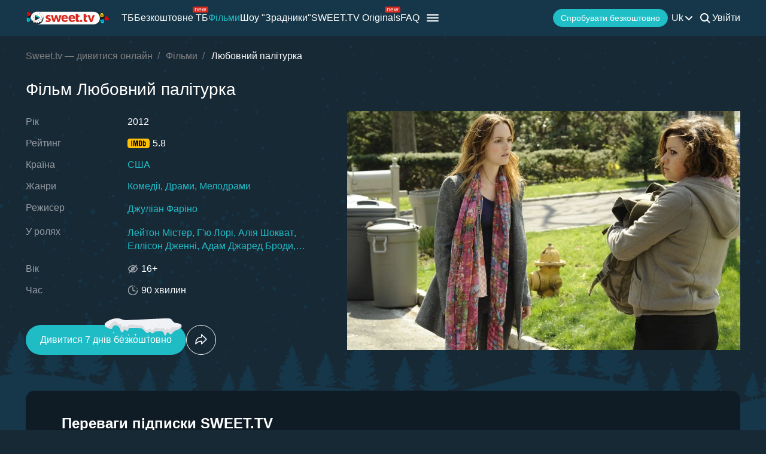

--- FILE ---
content_type: text/html; charset=utf-8
request_url: https://sweet.tv/movie/1972-lyubovniy-paliturka
body_size: 32657
content:
<!DOCTYPE html>
<html lang="uk-UA" prefix="og: http://ogp.me/ns#">
<head>
    
            <meta charset="utf-8">
    <title>Любовний палітурка (2012) - дивитися онлайн в хорошій якості на Sweet TV</title>
<meta name="description" content="Любовний палітурка ( 2012 ) – The Oranges дивитися фільм на Sweet TV. Вся інформація про фільм: дати виходу, актори, трейлери, відгуки. ⭐ 7 днів безкоштовного доступу ⭐ 5 пристроїв – одна ціна!">
<link rel="canonical" href="https://sweet.tv/movie/1972-lyubovniy-paliturka">
    <meta property="og:title" content="Любовний палітурка (2012) - дивитися онлайн в хорошій якості на Sweet TV">
<meta property="og:description" content="Любовний палітурка ( 2012 ) – The Oranges дивитися фільм на Sweet TV. Вся інформація про фільм: дати виходу, актори, трейлери, відгуки. ⭐ 7 днів безкоштовного доступу ⭐ 5 пристроїв – одна ціна!">
<meta property="og:type" content="video.movie">
<meta property="og:image:alt" content="Любовний палітурка">
<meta property="og:url" content="https://sweet.tv/movie/1972-lyubovniy-paliturka">
<meta property="og:image" content="https://static.sweet.tv/images/cache/v3/movie_banner/CLQPEgJlbhgB/1972-the-oranges_1280x720.jpg">
<meta property="og:video" content="https://vod11.sweet.tv/trailer/1972/sk/video-360.mp4">

    <meta name="twitter:card" content="summary_large_image">
<meta name="twitter:image" content="https://static.sweet.tv/images/cache/v3/movie_banner/CLQPEgJlbhgB/1972-the-oranges_1280x720.jpg">
<meta name="twitter:title" content="Любовний палітурка (2012) - дивитися онлайн в хорошій якості на Sweet TV">
<meta name="twitter:description" content="Любовний палітурка ( 2012 ) – The Oranges дивитися фільм на Sweet TV. Вся інформація про фільм: дати виходу, актори, трейлери, відгуки. ⭐ 7 днів безкоштовного доступу ⭐ 5 пристроїв – одна ціна!">
<meta name="twitter:url" content="https://sweet.tv/movie/1972-lyubovniy-paliturka">
<meta name="twitter:image:alt" content="Любовний палітурка">
    <meta property="og:site_name" content="sweet.tv">
            <meta property="og:locale"
              content="uk_UA"
        >
        <meta name="robots" content="index, follow"/>
            <link rel="manifest" href="/manifest.json">

    
            <meta name="apple-itunes-app" content="app-id=1356560199, app-argument=sweettv://movie/1972-lyubovniy-paliturka">
    <meta property="al:ios:url" content="sweettv://movie/1972-lyubovniy-paliturka">
    <meta property="al:ios:app_store_id" content="1356560199">
    <meta property="al:ios:app_name" content="SWEET.TV: TV & Movie hits">

    <meta property="al:android:url" content="sweettv://movie/1972-lyubovniy-paliturka">
    <meta property="al:android:package" content="tv.sweet.player">
    <meta property="al:android:app_name" content="SWEET.TV">
    <meta property="al:android:app_store_url" content="https://play.google.com/store/apps/details?id=tv.sweet.player">
    
    <meta name="facebook-domain-verification" content="p7j73rx2lgnsb7jbnfg5q53j29cywu"/>

            <meta name="viewport" content="width=device-width, initial-scale=1, shrink-to-fit=no">
        <meta name="application-name" content="SWEET.TV">
    <meta name="theme-color" content="#263c4c">
    <link rel="shortcut icon" href="/images/sprites/favicon.ico" type="image/x-icon">

    <link rel="preload" as="image" href="/images/v2/logo_sweettv_light.svg">
    <link rel="preload"
          href="https://cdn.jsdelivr.net/npm/lozad@1.16.0/dist/lozad.min.js"
          as="script"
          crossorigin="anonymous">
        <link rel="preload" href="/js/new/compiled/movie.min.js?id=5d1121a030165c7d7ab1e697b186f505" as="script">
    <link rel="preload" href="/styles/compiled/pages/movie.min.css?id=71d4e7b51df8ff324c4af1b9989b25d2" as="style">

    <link rel="preload" href="https://static.sweet.tv/images/cache/v3/movie_banner/CLQPEgJlbhgB/1972-the-oranges_1280x720.jpg" as="image">

            <meta name="twitter:image" content="https://static.sweet.tv/images/cache/v3/movie_banner/CLQPEgJlbhgB/1972-the-oranges_1280x720.jpg">
    
    <meta http-equiv="Content-Language" content="uk">

    
    <link rel="llms" href="https://sweet.tv/llms.txt" />

    
                                                            <link rel="alternate"
                          hreflang="uk-UA"
                          href="https://sweet.tv/movie/1972-lyubovniy-paliturka"/>
                                                                            <link rel="alternate"
                      hreflang="en"
                      href="https://sweet.tv/en/movie/1972-the-oranges"/>
                                                            <link rel="alternate"
                      hreflang="ru"
                      href="https://sweet.tv/ru/movie/1972-lyubovnyy-pereplet"/>
                                                                <link rel="alternate" hreflang="x-default" href="https://sweet.tv/movie/1972-lyubovniy-paliturka"/>
                        
    


                <script type="application/ld+json">{
    "@type": "Movie",
    "@context": "https://schema.org",
    "name": "Любовний палітурка",
    "alternateName": "Любовний палітурка",
    "description": "Сім'ї Острофф і Уоллінг дружать з давніх-давен і по-сусідськи завжди готові прийти один одному на допомогу. Дочка Остроффов Ніна п'ять років тому вирішила звільнити себе від пут батьківського піклування та поїхала пізнавати життя на протилежну сторону Штатів. Ця обставина хвилює її сім'ю і викликає співчуття їх друзів. Тому приїзд Ніни на день Подяки вирішено використовувати, щоб звести її, нарешті, з правильним хлопцем і тим самим поставити на шлях, по якому, вже багато років нікуди не звертаючи, рухаються їх сім'ї. На думку обох пар, хорошою приманкою для неї буде син Уоллінгов Тобі. Однак у Ніни, як виявилося, зовсім інші смаки.",
            "image": "https://static.sweet.tv/images/cache/v3/movie_poster/CLQPEgJ1axgB/1972-lyubovnyy-pereplet.jpg",
        "url": "https://sweet.tv/movie/1972-lyubovniy-paliturka",
            "genre": ["\u041a\u043e\u043c\u0435\u0434\u0456\u0457","\u0414\u0440\u0430\u043c\u0438","\u041c\u0435\u043b\u043e\u0434\u0440\u0430\u043c\u0438"],
                    "countryOfOrigin": {
            "@type": "Country",
            "name": "США"
        },
                "trailer": {
            "@type": "VideoObject",
            "name": "Трейлер Любовний палітурка",
            "description": "Сім'ї Острофф і Уоллінг дружать з давніх-давен і по-сусідськи завжди готові прийти один одному на допомогу. Дочка Остроффов Ніна п'ять років тому вирішила звільнити себе від пут батьківського піклування та поїхала пізнавати життя на протилежну сторону Штатів. Ця обставина хвилює її сім'ю і викликає співчуття їх друзів. Тому приїзд Ніни на день Подяки вирішено використовувати, щоб звести її, нарешті, з правильним хлопцем і тим самим поставити на шлях, по якому, вже багато років нікуди не звертаючи, рухаються їх сім'ї. На думку обох пар, хорошою приманкою для неї буде син Уоллінгов Тобі. Однак у Ніни, як виявилося, зовсім інші смаки.",
            "thumbnailUrl": "https://static.sweet.tv/images/cache/v3/movie_banner/CLQPEgJlbhgB/1972-the-oranges_1280x720.jpg",
            "uploadDate": "2025-07-10T18:28:56+00:00",
            "url": "https://sweet.tv/movie/1972-lyubovniy-paliturka/trailer",
            "embedUrl": "https://sweet.tv/movie/1972-lyubovniy-paliturka/trailer/iframe",
            "mainEntityOfPage": "https://sweet.tv/movie/1972-lyubovniy-paliturka",
                            "contentUrl": "https://vod11.sweet.tv/trailer/1972/sk/video-360.mp4",
                "encodingFormat": "video/mp4",
                "width": "1920",
                "height": "1080",
                        "alternativeHeadline": "Любовний палітурка",
                            "genre": ["\u041a\u043e\u043c\u0435\u0434\u0456\u0457","\u0414\u0440\u0430\u043c\u0438","\u041c\u0435\u043b\u043e\u0434\u0440\u0430\u043c\u0438"],
                        "videoQuality": "FullHD",
            "contentRating": "16+",
            "isFamilyFriendly": "true"
        },
                    "aggregateRating":{
            "@type": "AggregateRating",
            "bestRating": "10",
            "ratingValue": "5.8",
                "ratingCount": "14123"
            },
                    "director": [{"@type":"Person","name":"Джуліан Фаріно","image":"https://static.sweet.tv/images/cache/v3/person_profile/CJmJARABIBY=/17561-dzhulian-farino.jpg","url":"https://sweet.tv/actor/17561-dzhulian-farino"}],
                        "actor": [{"@type":"Person","name":"Лейтон Містер","image":"https://static.sweet.tv/images/cache/v3/person_profile/CJWJARABIBY=/17557-leyton-mister.jpg","url":"https://sweet.tv/actor/17557-leyton-mister"},{"@type":"Person","name":"Г'ю Лорі","image":"https://static.sweet.tv/images/cache/v3/person_profile/CLGfBBABIBY=/69553-hyu-lori.jpg","url":"https://sweet.tv/actor/69553-g-yu-lori"},{"@type":"Person","name":"Алія Шокват","image":"https://static.sweet.tv/images/cache/v3/person_profile/CIRzEAEgFg==/14724_profile.jpg","url":"https://sweet.tv/actor/14724-aliya-shokvat"},{"@type":"Person","name":"Еллісон Дженні","image":"https://static.sweet.tv/images/cache/v3/person_profile/CIJyEAEgFg==/14594-ellison-dzhenni.jpg","url":"https://sweet.tv/actor/14594-ellison-dzhenni"},{"@type":"Person","name":"Адам Джаред Броди","image":"https://static.sweet.tv/images/cache/v3/person_profile/CLp1EAEgFg==/15034-adam-brodi.jpg","url":"https://sweet.tv/actor/15034-adam-dzhared-brodi"},{"@type":"Person","name":"Бойд Холбрук","image":"https://static.sweet.tv/images/cache/v3/person_profile/CJaJARABIBY=/17558-boyd-holbruk.jpg","url":"https://sweet.tv/actor/17558-boyd-holbruk"},{"@type":"Person","name":"Олівер Платт","image":"https://static.sweet.tv/images/cache/v3/person_profile/CJSJARABIBY=/17556-oliver-platt.jpg","url":"https://sweet.tv/actor/17556-oliver-platt"},{"@type":"Person","name":"Лукас Пепаеліас","image":"https://static.sweet.tv/images/cache/v3/person_profile/CJiJARABIBY=/17560-lukas-papaelias.jpg","url":"https://sweet.tv/actor/17560-lukas-pepaelias"},{"@type":"Person","name":"Кетрін Кінер","image":"https://static.sweet.tv/images/cache/v3/person_profile/CPuYBBABIBY=/68731-ketrin-kiner.jpg","url":"https://sweet.tv/actor/68731-ketrin-kiner"},{"@type":"Person","name":"Тім Гіні","image":"https://static.sweet.tv/images/cache/v3/person_profile/CJeJARABIBY=/17559-tim-gini.jpg","url":"https://sweet.tv/actor/17559-tim-gini"}],
                "duration": "PT1H30M0S",
        "contentRating": "16+"
}</script>
            <script type="application/ld+json">
        {
            "@context": "https://schema.org",
            "@type": "ItemList",
            "url": "https://sweet.tv/movie/1972-lyubovniy-paliturka",
            "numberOfItems": 11,
            "itemListElement": [
                                                            {
                            "@type": "Person",
                            "name": "Лейтон Містер",
                            "jobTitle": "Актриса",
                                                            "image": {
                                    "@type": "ImageObject",
                                    "contentUrl": "https://static.sweet.tv/images/cache/v3/person_profile/CJWJARABIBY=/17557-leyton-mister.jpg"
                            },
                                                        "url": "https://sweet.tv/actor/17557-leyton-mister"

                        },                                                                                {
                            "@type": "Person",
                            "name": "Г&#039;ю Лорі",
                            "jobTitle": "Актор",
                                                            "image": {
                                    "@type": "ImageObject",
                                    "contentUrl": "https://static.sweet.tv/images/cache/v3/person_profile/CLGfBBABIBY=/69553-hyu-lori.jpg"
                            },
                                                        "url": "https://sweet.tv/actor/69553-g-yu-lori"

                        },                                                                                {
                            "@type": "Person",
                            "name": "Алія Шокват",
                            "jobTitle": "Актриса",
                                                            "image": {
                                    "@type": "ImageObject",
                                    "contentUrl": "https://static.sweet.tv/images/cache/v3/person_profile/CIRzEAEgFg==/14724_profile.jpg"
                            },
                                                        "url": "https://sweet.tv/actor/14724-aliya-shokvat"

                        },                                                                                {
                            "@type": "Person",
                            "name": "Еллісон Дженні",
                            "jobTitle": "Актриса",
                                                            "image": {
                                    "@type": "ImageObject",
                                    "contentUrl": "https://static.sweet.tv/images/cache/v3/person_profile/CIJyEAEgFg==/14594-ellison-dzhenni.jpg"
                            },
                                                        "url": "https://sweet.tv/actor/14594-ellison-dzhenni"

                        },                                                                                {
                            "@type": "Person",
                            "name": "Адам Джаред Броди",
                            "jobTitle": "Актор",
                                                            "image": {
                                    "@type": "ImageObject",
                                    "contentUrl": "https://static.sweet.tv/images/cache/v3/person_profile/CLp1EAEgFg==/15034-adam-brodi.jpg"
                            },
                                                        "url": "https://sweet.tv/actor/15034-adam-dzhared-brodi"

                        },                                                                                {
                            "@type": "Person",
                            "name": "Бойд Холбрук",
                            "jobTitle": "Актор",
                                                            "image": {
                                    "@type": "ImageObject",
                                    "contentUrl": "https://static.sweet.tv/images/cache/v3/person_profile/CJaJARABIBY=/17558-boyd-holbruk.jpg"
                            },
                                                        "url": "https://sweet.tv/actor/17558-boyd-holbruk"

                        },                                                                                {
                            "@type": "Person",
                            "name": "Олівер Платт",
                            "jobTitle": "Актор",
                                                            "image": {
                                    "@type": "ImageObject",
                                    "contentUrl": "https://static.sweet.tv/images/cache/v3/person_profile/CJSJARABIBY=/17556-oliver-platt.jpg"
                            },
                                                        "url": "https://sweet.tv/actor/17556-oliver-platt"

                        },                                                                                {
                            "@type": "Person",
                            "name": "Лукас Пепаеліас",
                            "jobTitle": "Актор",
                                                            "image": {
                                    "@type": "ImageObject",
                                    "contentUrl": "https://static.sweet.tv/images/cache/v3/person_profile/CJiJARABIBY=/17560-lukas-papaelias.jpg"
                            },
                                                        "url": "https://sweet.tv/actor/17560-lukas-pepaelias"

                        },                                                                                {
                            "@type": "Person",
                            "name": "Кетрін Кінер",
                            "jobTitle": "Актор",
                                                            "image": {
                                    "@type": "ImageObject",
                                    "contentUrl": "https://static.sweet.tv/images/cache/v3/person_profile/CPuYBBABIBY=/68731-ketrin-kiner.jpg"
                            },
                                                        "url": "https://sweet.tv/actor/68731-ketrin-kiner"

                        },                                                                                {
                            "@type": "Person",
                            "name": "Тім Гіні",
                            "jobTitle": "Актор",
                                                            "image": {
                                    "@type": "ImageObject",
                                    "contentUrl": "https://static.sweet.tv/images/cache/v3/person_profile/CJeJARABIBY=/17559-tim-gini.jpg"
                            },
                                                        "url": "https://sweet.tv/actor/17559-tim-gini"

                        },                                                                                {
                            "@type": "Person",
                            "name": "Джуліан Фаріно",
                            "jobTitle": "Режисер",
                                                            "image": {
                                    "@type": "ImageObject",
                                    "contentUrl": "https://static.sweet.tv/images/cache/v3/person_profile/CJmJARABIBY=/17561-dzhulian-farino.jpg"
                            },
                                                        "url": "https://sweet.tv/actor/17561-dzhulian-farino"

                        }                                                ]
        }
    </script>
        
        <script type="application/ld+json">
    {
      "@context": "https://schema.org",
      "@type": "WebSite",
      "name": "SWEET.TV",
      "url": "https://sweet.tv/",
      "description": "SWEET.TV - Національний онлайн-кінотеатр",
      "mainEntity": [
                    {
              "@type": "WebPage",
              "name": "ТБ",
              "url": "https://sweet.tv/tv"
            },                    {
              "@type": "WebPage",
              "name": "Безкоштовне ТБ",
              "url": "https://sweet.tv/free_tv"
            },                    {
              "@type": "WebPage",
              "name": "Фільми",
              "url": "https://sweet.tv/movie"
            },                    {
              "@type": "WebPage",
              "name": "Мультики",
              "url": "https://sweet.tv/cartoons"
            },                    {
              "@type": "WebPage",
              "name": "Серіали",
              "url": "https://sweet.tv/series"
            },                    {
              "@type": "WebPage",
              "name": "Спорт",
              "url": "https://sweet.tv/sports"
            },                    {
              "@type": "WebPage",
              "name": "Тарифи",
              "url": "https://sweet.tv/tariffs"
            },                    {
              "@type": "WebPage",
              "name": "Новини",
              "url": "https://sweet.tv/news"
            },                    {
              "@type": "WebPage",
              "name": "Телепрограма",
              "url": "https://sweet.tv/tv_program"
            }                ],
        "inLanguage": ["uk-UA","az-AZ","bg-BG","hu-HU","pl-PL","ro-RO","sk-SK","cs-CZ","lv-LV","lt-LT","et-EE","en-AL","en-BA","el-GR","en-MK","sr-RS","sl-SI","hr-HR","en-ME","el-CY"]
        }
    </script>


<script type="application/ld+json">
{
  "@context": "https://schema.org",
  "@type": "Organization",
  "url": "https://sweet.tv",
  "logo": {
    "@type": "ImageObject",
    "url": "https://sweet.tv/images/logo.png",
    "width": 164,
    "height": 30
  },
  "sameAs": [
                              "https://www.instagram.com/sweet.tv",
                          "https://www.facebook.com/sweet.tv.official",
                          "https://www.youtube.com/c/Sweettvua" ,
                          "https://www.pinterest.com/sweet_tv_official",
                          "https://t.me/sweet_tv_techsupport_bot",
                          "https://www.tiktok.com/@sweet.tv",
            "https://apps.apple.com/UA/app/sweet-tv/id1356560199",
      "https://play.google.com/store/apps/details?id=tv.sweet.player",
      "https://appgallery.huawei.com/#/app/C101034629",
              "https://sweet.tv/faq",
            "https://sweet.tv/copyrights-policy"
      ],
  "contactPoint": [
    {
      "@type": "ContactPoint",
      "email": "info@sweet.tv",
      "contactType": "Служба підтримки"
    },
    {
      "@type": "ContactPoint",
      "email": "b2b@sweet.tv",
      "contactType": "З питань співробітництва"
    },
    {
      "@type": "ContactPoint",
      "email": "partners@sweet.tv",
      "contactType": "Комерційні пропозиції"
    },
    {
      "@type": "ContactPoint",
      "email": "team@sweet.tv",
      "contactType": "Email-маркетинг"
    }
  ],
      "address": {
    "@type": "PostalAddress",
    "streetAddress": "вул. М. Василенка, 7,",
    "addressLocality": "м. Київ,",
    "addressRegion": "Київська область,",
    "postalCode": "03124,",
    "addressCountry": "UA"
  },
    "name": "SWEET.TV"
  }
</script>    
    <script>
        var GEO_ZONE_ID = 1;
        var LOGIN_DATA_ATTRS;
        var REFERRER = '';
        var LANGUAGE = "uk";
        var AVAILABLE_LOCALES = ["uk","en","ru"];
        var ALL_LOCALES = ["az","be","bg","bs_BA","cs","da","de","el","en","es","et","fi","fr","hr","hu","hy","it","ka","kk","lt","lv","mt","mk_MK","nl","pl","pt","ro","ru","sk","sl","sr","sr_ME","sv","sq","tr","uk","el_CY"];
        var SITE_URL = "https:\/\/sweet.tv";
        var UTM = null;
        var BASE_DIR =  "https:\/\/player.sweet.tv";
        var LANDING_PAGE;
        var TEMPLATES_DIR = "\/templates";
        var REFERRER_MANUAL = false;
        var HTML5Mode = true;
        var IS_ROBOT = true;
        var IS_MOBILE = false;
        var IS_TABLET = null;
        var IS_AUTH = false;
        var EVENT = null;
        var HALLOWEEN = false;
        var ACTION_GIFT = true;
        var COUNTRY = "UA";
        var SHOW_PROMO_MODAL = true;
        var OLD_LOGIN = false;
        var WELCOME_MODAL = false;
        var PLAYER_AUTH = false;
        var LOAD_ANGULAR = false;
        var CUSTOM_AUTH_MODAL = false;
        var MOD_STYLES = true;
                var RTT = ('connection' in navigator) ? navigator.connection.rtt : null;
        var PLAY_TV = false;
        var TEST_TOKEN;
        var ACTIVE_COUNTRIES_GEO2 = ["SK","CZ","HU","BG","PL","RO","AZ","AL","LV","EE","CY","LT","ME","GR","MK","RS","BA","SI","HR"];
        var HIDE_AUTH_MODAL = false;
        var OLD_LOGIN_PARAMS;
        var LOGIN_AUTHORIZATION_METHOD;
        var INVITE_FRIEND = true;
        var FBQ_AUTH_SUCCESS_EVENT = 'CompleteRegistration';
        var CONTENT_TARIFFS = null;
        var COUNTRIES = ["UA","BY","MD","HU","SK","CZ","PL","GR","BG","RO","AZ","AL","LV","EE","CY","LT","ME","MK","RS","BA","HR","SI"];
        var CURRENT_ROUTE_NAME = "movie";
        var CURRENT_SITE_VERSION = "7.2.89";

        
        var APP_JS_LINK = BASE_DIR + "\/js\/app.js?id=a997d5d8c7cbc24d0b6055a51f213e23";
        var MAIN_JS_LINK = BASE_DIR + "\/js\/main.js?id=a997d5d8c7cbc24d0b6055a51f213e23";
        var JS_HASH = "a997d5d8c7cbc24d0b6055a51f213e23";
        var lozadLoadedLocal = function () {
            window.dispatchEvent(new CustomEvent("lozadLoadedLocal_", {
                detail: true
            }));
        }
        var AD_BLOCK_ENABLED = false;
        var KW_HELLO = "\u0412\u0456\u0442\u0430\u0454\u043c\u043e!" || '';
        var KW_ASSIST = "\u041a\u043e\u043c\u0430\u043d\u0434\u0430 SWEET.TV \u2013 \u0440\u0430\u0434\u0430 \u0412\u0430\u043c \u0434\u043e\u043f\u043e\u043c\u043e\u0433\u0442\u0438!" || '';
        var KW_BOT_ID = "2" || '';
        var SHOW_ADMIXER = false;
        var SHOW_CONFIRM_21;
            </script>

   
            <link rel="stylesheet" href="/styles/compiled/header_seo.min.css" media="all">
    
        <link rel="stylesheet" href="/styles/compiled/pages/movie.min.css?id=71d4e7b51df8ff324c4af1b9989b25d2">


    <link rel="preconnect" href="https://fonts.googleapis.com">
    <link rel="preconnect" href="https://fonts.gstatic.com" crossorigin>

            <link rel="preconnect" href="https://static.sweet.tv" crossorigin>
        <link rel="dns-prefetch" href="https://static.sweet.tv">
        <link rel="preconnect" href="https://cdn.jsdelivr.net" crossorigin>
    <link rel="dns-prefetch" href="https://cdn.jsdelivr.net">

    <link rel="stylesheet" href="/styles/compiled/normalize.min.css" media="all">

    </head>
<body>
<noscript>
    <iframe src="https://gtm.sweet.tv/ns.html?id=GTM-5PXXFXX" height="0" width="0"
            style="display:none;visibility:hidden"></iframe>
</noscript>
<div class="wrapper">
    <div id="toTop"   >
        <svg width="65" height="65" viewBox="-2 -2 69 69" fill="none" xmlns="http://www.w3.org/2000/svg">
            <path d="M32.0121 21.4102L15.4071 38.0612C14.8634 38.6068 14.8643 39.49 15.4099 40.0347C15.9555 40.5789 16.8392 40.5775 17.3834 40.0319L33.0001 24.3719L48.6167 40.0324C49.1609 40.578 50.0441 40.5794 50.5897 40.0352C50.8632 39.7622 51 39.4045 51 39.0469C51 38.6901 50.8641 38.3338 50.5925 38.0613L33.9879 21.4102C33.7265 21.1474 33.3707 21 33.0001 21C32.6294 21 32.274 21.1478 32.0121 21.4102Z"
                  fill="white"/>
            <path fill-rule="evenodd" clip-rule="evenodd"
                  d="M32.5 65C50.4493 65 65 50.4493 65 32.5C65 14.5507 50.4493 0 32.5 0C14.5507 0 0 14.5507 0 32.5C0 50.4493 14.5507 65 32.5 65ZM32.5 62C48.7924 62 62 48.7924 62 32.5C62 16.2076 48.7924 3 32.5 3C16.2076 3 3 16.2076 3 32.5C3 48.7924 16.2076 62 32.5 62Z"
                  fill="white"/>
        </svg>
    </div>

            <script>
        window.addEventListener('loadScriptFunction', function (event, data) {
            window.getLibraryWithPriority('https://sweet.tv/js/v2/compiled/header_seo.min.js', 'high');
        })
    </script>

    <header class="header-seo">
        <div class="header-seo__content">
            <div class="header-seo__navigation">
                <a href="https://sweet.tv/uk" class="header-seo__logo">
                    <img
                            src="https://sweet.tv/images/v2/logo_sweettv_light.svg"
                            alt="sweet.tv"
                            width="140"
                            height="26"
                            class="header-seo__logo-image"
                    >
                </a>

                <div class="header-seo__routes">
                                            <a
                                href="https://sweet.tv/tv"
                                class="header-seo__routes-route "
                                data-header-el="1"
                                                                target=""
                                data-section-id="2"
                        >
                                    <span class="header-seo__routes-route-text">
                                        ТБ
                                    </span>
                                                    </a>
                                            <a
                                href="https://sweet.tv/free_tv"
                                class="header-seo__routes-route "
                                data-header-el="2"
                                                                target=""
                                data-section-id="26"
                        >
                                    <span class="header-seo__routes-route-text">
                                        Безкоштовне ТБ
                                    </span>
                                                            <svg class="header-seo__routes-route-icon" width="26" height="10" viewBox="0 0 26 10" fill="none" xmlns="http://www.w3.org/2000/svg"><rect width="26" height="10" rx="2" fill="#D9261C"/><path d="M4.70765 4.71875V8H3.86958V2.54545H4.67924V3.39773H4.75027C4.87811 3.12074 5.07224 2.8982 5.33265 2.73011C5.59307 2.55966 5.92924 2.47443 6.34118 2.47443C6.71049 2.47443 7.03365 2.55019 7.31064 2.7017C7.58762 2.85085 7.80306 3.07812 7.95694 3.38352C8.11083 3.68655 8.18777 4.07008 8.18777 4.53409V8H7.3497V4.59091C7.3497 4.16241 7.23843 3.8286 7.01589 3.58949C6.79335 3.34801 6.48796 3.22727 6.0997 3.22727C5.83218 3.22727 5.59307 3.28527 5.38237 3.40128C5.17404 3.51728 5.0095 3.68655 4.88876 3.90909C4.76802 4.13163 4.70765 4.40152 4.70765 4.71875ZM12.0061 8.11364C11.4806 8.11364 11.0272 7.99763 10.646 7.76562C10.2673 7.53125 9.97488 7.20455 9.76891 6.78551C9.56531 6.36411 9.46351 5.87405 9.46351 5.31534C9.46351 4.75663 9.56531 4.2642 9.76891 3.83807C9.97488 3.40956 10.2613 3.07576 10.6283 2.83665C10.9976 2.59517 11.4285 2.47443 11.9209 2.47443C12.205 2.47443 12.4855 2.52178 12.7625 2.61648C13.0395 2.71117 13.2916 2.86506 13.5189 3.07812C13.7462 3.28883 13.9273 3.56818 14.0622 3.91619C14.1972 4.2642 14.2646 4.69271 14.2646 5.2017V5.55682H10.0601V4.83239H13.4124C13.4124 4.52462 13.3508 4.25 13.2277 4.00852C13.107 3.76705 12.9342 3.57647 12.7093 3.43679C12.4867 3.29711 12.2239 3.22727 11.9209 3.22727C11.5871 3.22727 11.2983 3.31013 11.0544 3.47585C10.8129 3.6392 10.6271 3.85227 10.4969 4.11506C10.3667 4.37784 10.3016 4.65956 10.3016 4.96023V5.44318C10.3016 5.85511 10.3726 6.20431 10.5146 6.49077C10.6591 6.77486 10.8591 6.99148 11.1148 7.14062C11.3705 7.28741 11.6676 7.3608 12.0061 7.3608C12.2263 7.3608 12.4252 7.33002 12.6027 7.26847C12.7826 7.20455 12.9377 7.10985 13.0679 6.98438C13.1981 6.85653 13.2987 6.69792 13.3698 6.50852L14.1794 6.7358C14.0942 7.01042 13.951 7.25189 13.7497 7.46023C13.5485 7.66619 13.2999 7.82718 13.004 7.94318C12.7081 8.05682 12.3754 8.11364 12.0061 8.11364ZM16.7753 8L15.1134 2.54545H15.9941L17.173 6.72159H17.2298L18.3946 2.54545H19.2895L20.4401 6.70739H20.4969L21.6759 2.54545H22.5566L20.8946 8H20.0708L18.8776 3.80966H18.7923L17.5992 8H16.7753Z" fill="white"/></svg>
                                                    </a>
                                            <a
                                href="https://sweet.tv/movie"
                                class="header-seo__routes-route header-seo__routes-route--active"
                                data-header-el="3"
                                                                target=""
                                data-section-id="3"
                        >
                                    <span class="header-seo__routes-route-text">
                                        Фільми
                                    </span>
                                                    </a>
                                            <a
                                href="https://sweet.tv/zradniki"
                                class="header-seo__routes-route "
                                data-header-el="4"
                                                                target="_self"
                                data-section-id="37"
                        >
                                    <span class="header-seo__routes-route-text">
                                        Шоу &quot;Зрадники&quot;
                                    </span>
                                                    </a>
                                            <a
                                href="https://sweet.tv/originals_content"
                                class="header-seo__routes-route "
                                data-header-el="5"
                                                                target="_self"
                                data-section-id="38"
                        >
                                    <span class="header-seo__routes-route-text">
                                        SWEET.TV Originals
                                    </span>
                                                            <svg class="header-seo__routes-route-icon" width="26" height="10" viewBox="0 0 26 10" fill="none" xmlns="http://www.w3.org/2000/svg"><rect width="26" height="10" rx="2" fill="#D9261C"/><path d="M4.70765 4.71875V8H3.86958V2.54545H4.67924V3.39773H4.75027C4.87811 3.12074 5.07224 2.8982 5.33265 2.73011C5.59307 2.55966 5.92924 2.47443 6.34118 2.47443C6.71049 2.47443 7.03365 2.55019 7.31064 2.7017C7.58762 2.85085 7.80306 3.07812 7.95694 3.38352C8.11083 3.68655 8.18777 4.07008 8.18777 4.53409V8H7.3497V4.59091C7.3497 4.16241 7.23843 3.8286 7.01589 3.58949C6.79335 3.34801 6.48796 3.22727 6.0997 3.22727C5.83218 3.22727 5.59307 3.28527 5.38237 3.40128C5.17404 3.51728 5.0095 3.68655 4.88876 3.90909C4.76802 4.13163 4.70765 4.40152 4.70765 4.71875ZM12.0061 8.11364C11.4806 8.11364 11.0272 7.99763 10.646 7.76562C10.2673 7.53125 9.97488 7.20455 9.76891 6.78551C9.56531 6.36411 9.46351 5.87405 9.46351 5.31534C9.46351 4.75663 9.56531 4.2642 9.76891 3.83807C9.97488 3.40956 10.2613 3.07576 10.6283 2.83665C10.9976 2.59517 11.4285 2.47443 11.9209 2.47443C12.205 2.47443 12.4855 2.52178 12.7625 2.61648C13.0395 2.71117 13.2916 2.86506 13.5189 3.07812C13.7462 3.28883 13.9273 3.56818 14.0622 3.91619C14.1972 4.2642 14.2646 4.69271 14.2646 5.2017V5.55682H10.0601V4.83239H13.4124C13.4124 4.52462 13.3508 4.25 13.2277 4.00852C13.107 3.76705 12.9342 3.57647 12.7093 3.43679C12.4867 3.29711 12.2239 3.22727 11.9209 3.22727C11.5871 3.22727 11.2983 3.31013 11.0544 3.47585C10.8129 3.6392 10.6271 3.85227 10.4969 4.11506C10.3667 4.37784 10.3016 4.65956 10.3016 4.96023V5.44318C10.3016 5.85511 10.3726 6.20431 10.5146 6.49077C10.6591 6.77486 10.8591 6.99148 11.1148 7.14062C11.3705 7.28741 11.6676 7.3608 12.0061 7.3608C12.2263 7.3608 12.4252 7.33002 12.6027 7.26847C12.7826 7.20455 12.9377 7.10985 13.0679 6.98438C13.1981 6.85653 13.2987 6.69792 13.3698 6.50852L14.1794 6.7358C14.0942 7.01042 13.951 7.25189 13.7497 7.46023C13.5485 7.66619 13.2999 7.82718 13.004 7.94318C12.7081 8.05682 12.3754 8.11364 12.0061 8.11364ZM16.7753 8L15.1134 2.54545H15.9941L17.173 6.72159H17.2298L18.3946 2.54545H19.2895L20.4401 6.70739H20.4969L21.6759 2.54545H22.5566L20.8946 8H20.0708L18.8776 3.80966H18.7923L17.5992 8H16.7753Z" fill="white"/></svg>
                                                    </a>
                                            <a
                                href="https://sweet.tv/cartoons"
                                class="header-seo__routes-route "
                                data-header-el="6"
                                                                target=""
                                data-section-id="6"
                        >
                                    <span class="header-seo__routes-route-text">
                                        Мультики
                                    </span>
                                                    </a>
                                            <a
                                href="https://sweet.tv/series"
                                class="header-seo__routes-route "
                                data-header-el="7"
                                                                target=""
                                data-section-id="5"
                        >
                                    <span class="header-seo__routes-route-text">
                                        Серіали
                                    </span>
                                                    </a>
                                            <a
                                href="https://sweet.tv/sports"
                                class="header-seo__routes-route "
                                data-header-el="8"
                                                                target="_self"
                                data-section-id="34"
                        >
                                    <span class="header-seo__routes-route-text">
                                        Спорт
                                    </span>
                                                    </a>
                                            <a
                                href="https://sweet.tv/promo_inext_ua_v2"
                                class="header-seo__routes-route "
                                data-header-el="10"
                                                                target="_self"
                                data-section-id="27"
                        >
                                    <span class="header-seo__routes-route-text">
                                        Приставка
                                    </span>
                                                            <svg class="header-seo__routes-route-icon" width="32" height="10" viewBox="0 0 32 10" fill="none" xmlns="http://www.w3.org/2000/svg"><rect width="32" height="10" rx="2" fill="#D9261C"/><path d="M5.70126 8.12784C5.35562 8.12784 5.04193 8.06274 4.76021 7.93253C4.47849 7.79995 4.25476 7.60938 4.08904 7.3608C3.92333 7.10985 3.84047 6.80682 3.84047 6.4517C3.84047 6.1392 3.90202 5.88589 4.02512 5.69176C4.14823 5.49527 4.31277 5.34138 4.51873 5.23011C4.7247 5.11884 4.95197 5.03598 5.20055 4.98153C5.4515 4.92472 5.70363 4.87973 5.95694 4.84659C6.28838 4.80398 6.55708 4.77202 6.76305 4.75071C6.97138 4.72704 7.1229 4.68797 7.2176 4.63352C7.31466 4.57907 7.36319 4.48437 7.36319 4.34943V4.32102C7.36319 3.97064 7.26731 3.69839 7.07555 3.50426C6.88616 3.31013 6.59851 3.21307 6.21262 3.21307C5.81253 3.21307 5.49885 3.30066 5.27157 3.47585C5.0443 3.65104 4.8845 3.83807 4.79217 4.03693L3.99672 3.75284C4.13876 3.4214 4.32815 3.16335 4.5649 2.97869C4.80401 2.79167 5.06442 2.66146 5.34615 2.58807C5.63024 2.51231 5.90959 2.47443 6.18422 2.47443C6.3594 2.47443 6.56064 2.49574 6.78791 2.53835C7.01755 2.5786 7.2389 2.66264 7.45197 2.79048C7.66741 2.91832 7.84615 3.11127 7.98819 3.36932C8.13024 3.62737 8.20126 3.97301 8.20126 4.40625V8H7.36319V7.26136H7.32058C7.26376 7.37973 7.16906 7.50639 7.03649 7.64134C6.90391 7.77628 6.72754 7.8911 6.50737 7.9858C6.2872 8.08049 6.0185 8.12784 5.70126 8.12784ZM5.8291 7.375C6.16054 7.375 6.4399 7.3099 6.66717 7.17969C6.89681 7.04948 7.06963 6.88139 7.18564 6.67543C7.30401 6.46946 7.36319 6.25284 7.36319 6.02557V5.25852C7.32768 5.30114 7.24956 5.3402 7.12882 5.37571C7.01045 5.40885 6.87314 5.43845 6.71689 5.46449C6.563 5.48816 6.41267 5.50947 6.26589 5.52841C6.12148 5.54498 6.00429 5.55919 5.91433 5.57102C5.69653 5.59943 5.49293 5.6456 5.30353 5.70952C5.11651 5.77107 4.96499 5.86458 4.84899 5.99006C4.73535 6.11316 4.67853 6.28125 4.67853 6.49432C4.67853 6.78551 4.78625 7.00568 5.00169 7.15483C5.21949 7.30161 5.49529 7.375 5.8291 7.375ZM9.73091 8V2.54545H10.569V4.91761H11.123L13.0832 2.54545H14.1627L11.961 5.1733L14.1911 8H13.1116L11.3218 5.69886H10.569V8H9.73091ZM19.3918 2.54545V7.21875H20.1588V9.76136H19.3208V8H15.102V2.54545H15.9401V7.21875H18.5537V2.54545H19.3918ZM21.4497 8V2.54545H22.2877V8H21.4497ZM21.8758 1.63636C21.7124 1.63636 21.5716 1.58073 21.4532 1.46946C21.3372 1.35819 21.2792 1.22443 21.2792 1.06818C21.2792 0.911932 21.3372 0.778172 21.4532 0.666903C21.5716 0.555634 21.7124 0.5 21.8758 0.5C22.0392 0.5 22.1788 0.555634 22.2948 0.666903C22.4132 0.778172 22.4724 0.911932 22.4724 1.06818C22.4724 1.22443 22.4132 1.35819 22.2948 1.46946C22.1788 1.58073 22.0392 1.63636 21.8758 1.63636ZM27.104 8V3.3125H25.6551C25.3284 3.3125 25.0715 3.38826 24.8845 3.53977C24.6975 3.69129 24.604 3.89962 24.604 4.16477C24.604 4.42519 24.688 4.62997 24.8561 4.77912C25.0265 4.92827 25.2597 5.00284 25.5557 5.00284H27.317V5.78409H25.5557C25.1863 5.78409 24.8679 5.71899 24.6004 5.58878C24.3329 5.45857 24.1269 5.27273 23.9825 5.03125C23.8381 4.78741 23.7659 4.49858 23.7659 4.16477C23.7659 3.8286 23.8416 3.53977 23.9932 3.2983C24.1447 3.05682 24.3613 2.87098 24.643 2.74077C24.9271 2.61056 25.2645 2.54545 25.6551 2.54545H27.8994V8H27.104ZM23.4676 8L25.0159 5.28693H25.925L24.3767 8H23.4676Z" fill="white"/></svg>
                                                    </a>
                                            <a
                                href="https://sweet.tv/tariffs"
                                class="header-seo__routes-route "
                                data-header-el="11"
                                                                target=""
                                data-section-id="12"
                        >
                                    <span class="header-seo__routes-route-text">
                                        Тарифи
                                    </span>
                                                    </a>
                                            <a
                                href="https://sweet.tv/education"
                                class="header-seo__routes-route "
                                data-header-el="12"
                                                                target=""
                                data-section-id="4"
                        >
                                    <span class="header-seo__routes-route-text">
                                        Навчання
                                    </span>
                                                    </a>
                                            <a
                                href="https://sweet.tv/news"
                                class="header-seo__routes-route "
                                data-header-el="16"
                                                                target="_self"
                                data-section-id="10"
                        >
                                    <span class="header-seo__routes-route-text">
                                        Новини
                                    </span>
                                                    </a>
                                            <a
                                href="https://sweet.tv/tv_program"
                                class="header-seo__routes-route "
                                data-header-el="17"
                                                                target="_self"
                                data-section-id="32"
                        >
                                    <span class="header-seo__routes-route-text">
                                        Телепрограма
                                    </span>
                                                    </a>
                                            <a
                                href="https://sweet.tv/promo_code"
                                class="header-seo__routes-route "
                                data-header-el="18"
                                                                target=""
                                data-section-id="13"
                        >
                                    <span class="header-seo__routes-route-text">
                                        Промокод
                                    </span>
                                                    </a>
                                            <a
                                href="https://sweet.tv/faq"
                                class="header-seo__routes-route "
                                data-header-el="20"
                                                                target="_self"
                                data-section-id="29"
                        >
                                    <span class="header-seo__routes-route-text">
                                        FAQ
                                    </span>
                                                    </a>
                                    </div>
            </div>

            <div class="header-seo__burger">
                <img src="https://sweet.tv/images/icons/burger_menu.svg" alt="Menu"
                     class="header-seo__routes-burger-image">

                <div class="header-seo__burger-menu">
                                            <div class="header-seo__burger-additional-list">
                            <div class="header-seo__burger-additional-list-content">
                                <div class="header-seo__burger-additional-list-header"
                                     onclick="toggleAdditionalList(this)">
                                    <span class="header-seo__burger-additional-list-header-title">
                                                                                    Інше                                                                            </span>
                                    <svg class="header-seo__burger-additional-list-header-icon" width="24" height="24"
                                         viewBox="0 0 24 24" fill="currentColor" xmlns="http://www.w3.org/2000/svg">
                                        <path fill-rule="evenodd" clip-rule="evenodd"
                                              d="M17.7223 9.81787C18.1042 10.229 18.0905 10.8815 17.6916 11.2751L12.6872 16.2138C12.3005 16.5954 11.6908 16.5954 11.304 16.2138L6.30841 11.2837C5.9095 10.89 5.89576 10.2376 6.27771 9.82646C6.65967 9.41532 7.29268 9.40115 7.69159 9.79483L11.9956 14.0424L16.3084 9.78623C16.7073 9.39256 17.3403 9.40673 17.7223 9.81787Z"
                                              fill="currentColor"/>
                                    </svg>
                                </div>
                                <div class="header-seo__burger-additional-list-dropdown">
                                                                                                                        <a
                                                  class="header-seo__burger-additional-list-dropdown-item "
                                                                                                        href="https://sweet.tv/about"
                                                                                                    target="_self"
                                                                                              >
                                                Про нас
                                            </a>
                                                                                    <a
                                                  class="header-seo__burger-additional-list-dropdown-item "
                                                                                                        href="https://sweet.tv/hollywood-ukraine"
                                                                                                    target="_self"
                                                                                              >
                                                Hollywood українською
                                            </a>
                                                                                    <a
                                                  class="header-seo__burger-additional-list-dropdown-item "
                                                                                                        href="https://sweet.tv/promo_it"
                                                                                                    target="_self"
                                                                                              >
                                                Підтримка IT
                                            </a>
                                                                                    <a
                                                  class="header-seo__burger-additional-list-dropdown-item "
                                                                                                        href="https://sweet.tv/zaruba"
                                                                                                    target="_self"
                                                                                              >
                                                Битва блогерів
                                            </a>
                                                                                    <a
                                                  class="header-seo__burger-additional-list-dropdown-item "
                                                                                                        href="https://sweet.tv/cinema_fund"
                                                                                                    target="_self"
                                                                                              >
                                                Фонд кіно
                                            </a>
                                                                                    <a
                                                  class="header-seo__burger-additional-list-dropdown-item "
                                                                                                        href="https://sweet.tv/for_press"
                                                                                                    target="_self"
                                                                                              >
                                                Для преси
                                            </a>
                                                                                    <a
                                                  class="header-seo__burger-additional-list-dropdown-item "
                                                                                                        href="https://sweet.tv/partners"
                                                                                                    target="_self"
                                                                                              >
                                                Партнери
                                            </a>
                                                                                    <a
                                                  class="header-seo__burger-additional-list-dropdown-item "
                                                                                                        href="https://sweet.tv/questionnaire"
                                                                                                    target="_self"
                                                                                              >
                                                Опитування
                                            </a>
                                                                                    <a
                                                  class="header-seo__burger-additional-list-dropdown-item "
                                                                                                        href="https://sweet.tv/privacy"
                                                                                                    target="_blank"
                                                                                                        rel="nofollow"
                                                                                              >
                                                Політика конфіденційності
                                            </a>
                                                                                                            </div>
                            </div>
                        </div>
                                    </div>
            </div>

            <div class="header-seo__options">
                <div class="header-seo__buttons">
                                        <button data-isauth class="header-seo__buttons-button">
                                                    Спробувати безкоштовно                                            </button>
                    
                                    </div>

                <div class="header-seo__language">
                    <div class="header-seo__language-current">
                        <span class="header-seo__language-current-lang">
                            uk
                        </span>
                        <img src="https://sweet.tv/images/icons/dropdown_arrow.svg" alt="Dropdown arrow"
                             class="header-seo__language-current-arrow">
                    </div>

                    <div class="header-seo__language-dropdown">
                                                                                                                                        <a
                                        href="https://sweet.tv/en/movie/1972-the-oranges"
                                        class="header-seo__language-dropdown-lang"
                                        target="_self"
                                        id="en"
                                                                        >
                                                                            en
                                                                    </a>
                                                                                                                <a
                                        href="https://sweet.tv/ru/movie/1972-lyubovnyy-pereplet"
                                        class="header-seo__language-dropdown-lang"
                                        target="_self"
                                        id="ru"
                                                                        >
                                                                            ru
                                                                    </a>
                                                                        </div>
                </div>

                <div class="header-seo__search sv2" id="search_v2">
                    <svg width="24"
                         height="24"
                         class="header-seo__search-image"
                         id="searchMagnifier"
                         viewBox="0 0 24 24"
                         fill="none"
                         xmlns="http://www.w3.org/2000/svg">
                        <path fill-rule="evenodd" clip-rule="evenodd" d="M16.6051 15.1947C18.6624 12.4527 18.444 8.5445 15.9497 6.05025C13.2161 3.31658 8.78392 3.31658 6.05025 6.05025C3.31658 8.78392 3.31658 13.2161 6.05025 15.9497C8.54438 18.4439 12.4524 18.6624 15.1943 16.6054C15.2096 16.623 15.2256 16.6401 15.2423 16.6568L18.7778 20.1923C19.1683 20.5829 19.8015 20.5829 20.192 20.1923C20.5825 19.8018 20.5825 19.1687 20.192 18.7781L16.6565 15.2426C16.6398 15.2259 16.6227 15.2099 16.6051 15.1947ZM14.5355 7.46447C16.4882 9.41709 16.4882 12.5829 14.5355 14.5355C12.5829 16.4882 9.41709 16.4882 7.46447 14.5355C5.51184 12.5829 5.51184 9.41709 7.46447 7.46447C9.41709 5.51184 12.5829 5.51184 14.5355 7.46447Z" fill="white"/>
                    </svg>
                    <form
                            name="superSearch"
                            method="GET"
                            class="header-seo__search-field s-enter"
                                                        action="https://sweet.tv/search"
                    >
                        <svg width="24"
                             height="24"
                             viewBox="0 0 24 24"
                             fill="none"
                             xmlns="http://www.w3.org/2000/svg">
                            <path fill-rule="evenodd" clip-rule="evenodd" d="M16.6051 15.1947C18.6624 12.4527 18.444 8.5445 15.9497 6.05025C13.2161 3.31658 8.78392 3.31658 6.05025 6.05025C3.31658 8.78392 3.31658 13.2161 6.05025 15.9497C8.54438 18.4439 12.4524 18.6624 15.1943 16.6054C15.2096 16.623 15.2256 16.6401 15.2423 16.6568L18.7778 20.1923C19.1683 20.5829 19.8015 20.5829 20.192 20.1923C20.5825 19.8018 20.5825 19.1687 20.192 18.7781L16.6565 15.2426C16.6398 15.2259 16.6227 15.2099 16.6051 15.1947ZM14.5355 7.46447C16.4882 9.41709 16.4882 12.5829 14.5355 14.5355C12.5829 16.4882 9.41709 16.4882 7.46447 14.5355C5.51184 12.5829 5.51184 9.41709 7.46447 7.46447C9.41709 5.51184 12.5829 5.51184 14.5355 7.46447Z" fill="white"/>
                        </svg>
                        <input
                                id="searchInput"
                                class="header-seo__search-field-input"
                                type="text"
                                autocomplete="off"
                                value=""
                                placeholder="Пошук"
                                name="q"
                                oninvalid="this.setCustomValidity('Заповніть поле')"
                                oninput="setCustomValidity('')"
                                                                required
                        >
                        <img src="https://sweet.tv/images/icons/close.svg" alt="Close" class="header-seo__search-field-icon"
                             id="close_search">

                        <div class="header-seo__search-dropdown" id="search_modal">
                            <span id="undefinedQuery" class="header-seo__search-dropdown-title">
                                На ваш запит нічого не знайдено                            </span>
                            <span id="topSearchTitle" class="header-seo__search-dropdown-title">
                                Топ запити                            </span>
                            <div data-eventid="999" data-eventtype="21" class="header-seo__search-dropdown-items"></div>

                            <button type="submit" id="allResults" class="header-seo__search-dropdown-link">
                                Всі результати                            </button>
                        </div>
                    </form>
                </div>

                <div class="header-seo__sign">
                                            <a class="header-seo__sign-link" data-isauth data-login-method='{"state":"signin"}'>
                            Увійти                        </a>
                                    </div>

                <div class="header-seo__burger header-seo__burger--mobile">
                    <img src="https://sweet.tv/images/icons/burger_menu.svg" alt="Menu"
                         class="header-seo__routes-burger-image"
                         onclick="toggleBurgerMobile()">

                    <div class="header-seo__burger--mobile-menu">
                        <div class="header-seo__burger--mobile-menu-close">
                            <img src="https://sweet.tv/images/icons/close.svg" alt="Close"
                                 class="header-seo__routes-burger-image" onclick="toggleBurgerMobile()">
                        </div>
                        <div class="header-seo__burger--mobile-menu-separates">
                                                            <a
                                        data-isauth
                                        data-login-method='{"state":"signin"}'
                                        class="header-seo__burger--mobile-menu-separates-item"
                                        onclick="toggleBurgerMobile()"
                                >
                                    <img src="https://sweet.tv/images/icons/signin.svg" alt="Sign In">

                                    <span class="header-seo__burger--mobile-menu-separates-item-name">
                                    Увійти                                </span>

                                    <img src="https://sweet.tv/images/icons/right.svg" alt="Right"
                                         class="header-seo__burger--mobile-menu-separates-item-image">
                                </a>
                                                                                                                                                                                                                                        <a
                                                href="https://sweet.tv/tariffs"
                                                class="header-seo__burger--mobile-menu-separates-item "
                                                onclick="toggleBurgerMobile()"
                                                target="_self"
                                                                                        >
                                            <svg width="24" height="24" viewBox="0 0 24 24" fill="none" xmlns="http://www.w3.org/2000/svg">
<path fill-rule="evenodd" clip-rule="evenodd" d="M14.2965 2.328L19.7405 8.328C19.9075 8.512 20.0005 8.751 20.0005 9V19.5C20.0005 20.878 18.8535 22 17.4445 22H6.55549C5.14649 22 4.00049 20.878 4.00049 19.5V4.5C4.00049 3.122 5.14649 2 6.55549 2H13.5555C13.8385 2 14.1075 2.119 14.2965 2.328ZM17.4445 20H6.55549C6.24949 20 6.00049 19.776 6.00049 19.5V4.5C6.00049 4.224 6.24949 4 6.55549 4H11.0005V8.15C11.0005 9.722 12.2175 11 13.7145 11H18.0005V19.5C18.0005 19.776 17.7505 20 17.4445 20ZM17.6495 9H13.7145C13.3205 9 13.0005 8.619 13.0005 8.15V4H13.1125L17.6495 9Z" fill="white"/>
<path fill-rule="evenodd" clip-rule="evenodd" d="M14.2965 2.328L19.7405 8.328C19.9075 8.512 20.0005 8.751 20.0005 9V19.5C20.0005 20.878 18.8535 22 17.4445 22H6.55549C5.14649 22 4.00049 20.878 4.00049 19.5V4.5C4.00049 3.122 5.14649 2 6.55549 2H13.5555C13.8385 2 14.1075 2.119 14.2965 2.328ZM17.4445 20H6.55549C6.24949 20 6.00049 19.776 6.00049 19.5V4.5C6.00049 4.224 6.24949 4 6.55549 4H11.0005V8.15C11.0005 9.722 12.2175 11 13.7145 11H18.0005V19.5C18.0005 19.776 17.7505 20 17.4445 20ZM17.6495 9H13.7145C13.3205 9 13.0005 8.619 13.0005 8.15V4H13.1125L17.6495 9Z" fill="white"/>
</svg>
                                            <span class="header-seo__burger--mobile-menu-separates-item-name">
                                            Тарифи
                                        </span>
                                            <img src="https://sweet.tv/images/icons/right.svg" alt="Right"
                                                 class="header-seo__burger--mobile-menu-separates-item-image">
                                        </a>
                                                                                                                        </div>
                                                    <div class="header-seo__burger--mobile-menu-links">
                                                                                                                                                                                                                                                                                                                        
                                        <a
                                                href="https://sweet.tv/originals_content"
                                                class="header-seo__burger--mobile-menu-links-link "
                                                onclick="toggleBurgerMobile()"
                                                target="_self"
                                                                                        >
                                                <span class="header-seo__burger--mobile-menu-links-link-text">
                                                    SWEET.TV Originals
                                                </span>
                                                                                                                                </a>
                                        
                                                                                                                                                
                                        <a
                                                href="https://sweet.tv/cartoons"
                                                class="header-seo__burger--mobile-menu-links-link "
                                                onclick="toggleBurgerMobile()"
                                                target="_self"
                                                                                        >
                                                <span class="header-seo__burger--mobile-menu-links-link-text">
                                                    Мультики
                                                </span>
                                                                                                                                </a>
                                        
                                                                                                                                                
                                        <a
                                                href="https://sweet.tv/series"
                                                class="header-seo__burger--mobile-menu-links-link "
                                                onclick="toggleBurgerMobile()"
                                                target="_self"
                                                                                        >
                                                <span class="header-seo__burger--mobile-menu-links-link-text">
                                                    Серіали
                                                </span>
                                                                                                                                </a>
                                        
                                                                                                                                                
                                        <a
                                                href="https://sweet.tv/sports"
                                                class="header-seo__burger--mobile-menu-links-link "
                                                onclick="toggleBurgerMobile()"
                                                target="_self"
                                                                                        >
                                                <span class="header-seo__burger--mobile-menu-links-link-text">
                                                    Спорт
                                                </span>
                                                                                                                                </a>
                                        
                                                                                                                                                
                                        <a
                                                href="https://sweet.tv/promo_inext_ua_v2"
                                                class="header-seo__burger--mobile-menu-links-link "
                                                onclick="toggleBurgerMobile()"
                                                target="_self"
                                                                                        >
                                                <span class="header-seo__burger--mobile-menu-links-link-text">
                                                    Приставка
                                                </span>
                                                                                            <div class="header-seo__burger--mobile-menu-links-link-dot"></div>
                                                                                                                                </a>
                                        
                                                                                                                                                
                                        <a
                                                href="https://sweet.tv/education"
                                                class="header-seo__burger--mobile-menu-links-link "
                                                onclick="toggleBurgerMobile()"
                                                target="_self"
                                                                                        >
                                                <span class="header-seo__burger--mobile-menu-links-link-text">
                                                    Навчання
                                                </span>
                                                                                                                                </a>
                                        
                                                                                                                                                
                                        <a
                                                href="https://sweet.tv/news"
                                                class="header-seo__burger--mobile-menu-links-link "
                                                onclick="toggleBurgerMobile()"
                                                target="_self"
                                                                                        >
                                                <span class="header-seo__burger--mobile-menu-links-link-text">
                                                    Новини
                                                </span>
                                                                                                                                </a>
                                        
                                                                                                                                                
                                        <a
                                                href="https://sweet.tv/tv_program"
                                                class="header-seo__burger--mobile-menu-links-link "
                                                onclick="toggleBurgerMobile()"
                                                target="_self"
                                                                                        >
                                                <span class="header-seo__burger--mobile-menu-links-link-text">
                                                    Телепрограма
                                                </span>
                                                                                                                                </a>
                                        
                                                                                                                                                
                                        <a
                                                href="https://sweet.tv/promo_code"
                                                class="header-seo__burger--mobile-menu-links-link "
                                                onclick="toggleBurgerMobile()"
                                                target="_self"
                                                                                        >
                                                <span class="header-seo__burger--mobile-menu-links-link-text">
                                                    Промокод
                                                </span>
                                                                                                                                </a>
                                        
                                                                                                                                                
                                        <a
                                                href="https://sweet.tv/faq"
                                                class="header-seo__burger--mobile-menu-links-link "
                                                onclick="toggleBurgerMobile()"
                                                target="_self"
                                                                                        >
                                                <span class="header-seo__burger--mobile-menu-links-link-text">
                                                    FAQ
                                                </span>
                                                                                                                                </a>
                                        
                                                                                                </div>
                        
                                                    <div class="header-seo__burger-additional-list">
                                <div class="header-seo__burger-additional-list-content">
                                    <div class="header-seo__burger-additional-list-header"
                                         onclick="toggleAdditionalList(this)">
                                    <span class="header-seo__burger-additional-list-header-title">
                                                                                    Інше                                                                            </span>
                                        <svg class="header-seo__burger-additional-list-header-icon" width="24"
                                             height="24"
                                             viewBox="0 0 24 24" fill="currentColor" xmlns="http://www.w3.org/2000/svg">
                                            <path fill-rule="evenodd" clip-rule="evenodd"
                                                  d="M17.7223 9.81787C18.1042 10.229 18.0905 10.8815 17.6916 11.2751L12.6872 16.2138C12.3005 16.5954 11.6908 16.5954 11.304 16.2138L6.30841 11.2837C5.9095 10.89 5.89576 10.2376 6.27771 9.82646C6.65967 9.41532 7.29268 9.40115 7.69159 9.79483L11.9956 14.0424L16.3084 9.78623C16.7073 9.39256 17.3403 9.40673 17.7223 9.81787Z"
                                                  fill="currentColor"/>
                                        </svg>
                                    </div>
                                    <div class="header-seo__burger-additional-list-dropdown">
                                                                                                                                    <a
                                                    class="header-seo__burger-additional-list-dropdown-item "
                                                                                                            href="https://sweet.tv/about"
                                                                                                        target="_self"
                                                                                                                                                        >
                                                    Про нас
                                                </a>
                                                                                            <a
                                                    class="header-seo__burger-additional-list-dropdown-item "
                                                                                                            href="https://sweet.tv/hollywood-ukraine"
                                                                                                        target="_self"
                                                                                                                                                        >
                                                    Hollywood українською
                                                </a>
                                                                                            <a
                                                    class="header-seo__burger-additional-list-dropdown-item "
                                                                                                            href="https://sweet.tv/promo_it"
                                                                                                        target="_self"
                                                                                                                                                        >
                                                    Підтримка IT
                                                </a>
                                                                                            <a
                                                    class="header-seo__burger-additional-list-dropdown-item "
                                                                                                            href="https://sweet.tv/zaruba"
                                                                                                        target="_self"
                                                                                                                                                        >
                                                    Битва блогерів
                                                </a>
                                                                                            <a
                                                    class="header-seo__burger-additional-list-dropdown-item "
                                                                                                            href="https://sweet.tv/cinema_fund"
                                                                                                        target="_self"
                                                                                                                                                        >
                                                    Фонд кіно
                                                </a>
                                                                                            <a
                                                    class="header-seo__burger-additional-list-dropdown-item "
                                                                                                            href="https://sweet.tv/for_press"
                                                                                                        target="_self"
                                                                                                                                                        >
                                                    Для преси
                                                </a>
                                                                                            <a
                                                    class="header-seo__burger-additional-list-dropdown-item "
                                                                                                            href="https://sweet.tv/partners"
                                                                                                        target="_self"
                                                                                                                                                        >
                                                    Партнери
                                                </a>
                                                                                            <a
                                                    class="header-seo__burger-additional-list-dropdown-item "
                                                                                                            href="https://sweet.tv/questionnaire"
                                                                                                        target="_self"
                                                                                                                                                        >
                                                    Опитування
                                                </a>
                                                                                            <a
                                                    class="header-seo__burger-additional-list-dropdown-item "
                                                                                                            href="https://sweet.tv/privacy"
                                                                                                        target="_blank"
                                                                                                                                                                rel="nofollow"
                                                                                                    >
                                                    Політика конфіденційності
                                                </a>
                                                                                                                        </div>
                                </div>
                            </div>
                        
                                                <button class="header-seo__burger--mobile-button" onclick="toggleBurgerMobile()" data-isauth>
                            Спробувати безкоштовно                        </button>
                                            </div>
                </div>
            </div>
        </div>
    </header>

    <div class="nav_bottom-menu">
        <div class="d-flex justify-content-around" id="bottom-navigation-block">
            <a href="https://sweet.tv/uk"
               data-header-el="0"
               class="nav_bottom-link "
               onclick="toggleBurgerMobile('close')"
                                  target="_self"
                           >
                <svg width="25" height="25" viewBox="0 0 25 25" fill="none" xmlns="http://www.w3.org/2000/svg">
                    <path d="M18.0103 12.0629C17.5018 12.0629 17.091 12.4709 17.091 12.9761V19.1544H15.1937V15.4629C15.1937 14.8218 14.6656 14.2972 14.0201 14.2972H11.3013C10.6558 14.2972 10.1277 14.8218 10.1277 15.4629V19.1544H8.23033V12.9761C8.23033 12.4709 7.81957 12.0629 7.31101 12.0629C6.80245 12.0629 6.39169 12.4709 6.39169 12.9761V20.0675C6.39169 20.5727 6.80245 20.9807 7.31101 20.9807H11.0665C11.5751 20.9807 11.9859 20.5727 11.9859 20.0675V16.1624H13.3355V20.087C13.3355 20.5921 13.7463 21.0001 14.2548 21.0001H18.0103C18.5189 21.0001 18.9297 20.5921 18.9297 20.087C18.9297 20.087 18.9297 13.4812 18.9297 12.9761C18.9297 12.4709 18.5189 12.0629 18.0103 12.0629Z"
                          fill="white"/>
                    <path d="M21.2262 11.6937L13.2376 4.23314C12.905 3.92229 12.3965 3.92229 12.0835 4.23314L3.75428 11.6937C3.5978 11.8492 3.5 12.0629 3.5 12.2766C3.5 12.4903 3.57824 12.704 3.73472 12.8594C3.8912 13.0149 4.10636 13.112 4.32152 13.112C4.32152 13.112 4.32152 13.112 4.34108 13.112C4.55624 13.112 4.7714 13.0343 4.92788 12.8789L12.6703 5.98172L20.0917 12.8789C20.2482 13.0343 20.4438 13.112 20.6785 13.112C20.9132 13.112 21.1088 13.0149 21.2653 12.8594C21.4218 12.704 21.5 12.4903 21.5 12.2766C21.4804 12.0434 21.4022 11.8492 21.2262 11.6937Z"
                          fill="white"/>
                </svg>

                <span class="nav_bottom-title">Головна</span>
            </a>
                                                <a href="https://sweet.tv/tv"
                       data-header-el="1"
                       class="nav_bottom-link "
                                                  target="_self"
                                              data-section-id="2"
                       style=""
                       onclick="toggleBurgerMobile('close')"
                    >
                                                    <svg width="24" height="25" viewBox="0 0 24 25" fill="none" xmlns="http://www.w3.org/2000/svg"><path d="M19.3158 3.99997H4.70411C3.77091 3.99997 3 4.75113 3 5.66043V15.3267C3 16.236 3.77091 17.086 4.70411 17.086H9.09876V17.9756L7.39465 19.3C7.09034 19.5372 6.96862 19.9918 7.09034 20.3476C7.21207 20.7035 7.55695 21 7.9424 21H15.9963C16.3818 21 16.7267 20.7035 16.8687 20.3476C16.9904 19.9918 16.889 19.5569 16.5847 19.3197L14.9008 17.9756V17.086C14.9008 17.086 18.3623 17.086 19.2955 17.086C20.2287 17.086 20.9996 16.236 20.9996 15.3267V5.66043C21.0199 4.75113 20.2693 3.99997 19.3158 3.99997ZM13.6431 18.9837L14.1908 19.4779H9.78852L10.3768 18.9837C10.5594 18.8453 10.7014 18.5686 10.7014 18.3314V17.0662H13.3793V18.3314C13.359 18.5686 13.4605 18.8453 13.6431 18.9837ZM19.2346 15.3465H4.80554V5.7395H19.2346V15.3465Z" fill="white"/></svg>
                                                <span class="nav_bottom-title d-block">
                            ТБ
                        </span>
                    </a>
                                                                <a href="https://sweet.tv/free_tv"
                       data-header-el="2"
                       class="nav_bottom-link "
                                                  target="_self"
                                              data-section-id="26"
                       style=""
                       onclick="toggleBurgerMobile('close')"
                    >
                                                    <svg width="24" height="24" viewBox="0 0 24 24" fill="none" xmlns="http://www.w3.org/2000/svg">  <path fill-rule="evenodd" clip-rule="evenodd" d="M2.25 7.99977C2.25 4.82426 4.82426 2.25 7.99977 2.25H15.9994C19.1749 2.25 21.7492 4.82426 21.7492 7.99977V15.9994C21.7492 19.1749 19.1749 21.7492 15.9994 21.7492H7.99977C4.82426 21.7492 2.25 19.1749 2.25 15.9994V7.99977Z" style="fill: url(#paint0_linear_13381_34382);"/>  <path fill-rule="evenodd" clip-rule="evenodd" d="M8.74951 9.7898C8.74951 8.4208 10.2506 7.58197 11.4166 8.29946L15.0084 10.5098C16.1188 11.1931 16.1188 12.8072 15.0084 13.4905L11.4166 15.7008C10.2506 16.4183 8.74951 15.5795 8.74951 14.2105V9.7898Z" style="fill: white;"/>  <defs>    <linearGradient id="paint0_linear_13381_34382" x1="4.03525" y1="3.47774" x2="19.5331" y2="20.9322" gradientUnits="userSpaceOnUse">      <stop stop-color="#20BEC6"/>      <stop offset="1" stop-color="#0D484B"/>    </linearGradient>  </defs></svg>
                                                <span class="nav_bottom-title d-block">
                            Безкоштовне ТБ
                        </span>
                    </a>
                                                                <a href="https://sweet.tv/movie"
                       data-header-el="3"
                       class="nav_bottom-link active"
                                                  target="_self"
                                              data-section-id="3"
                       style=""
                       onclick="toggleBurgerMobile('close')"
                    >
                                                    <svg width="24" height="25" viewBox="0 0 24 25" fill="none" xmlns="http://www.w3.org/2000/svg"><path d="M21 12.5C21 7.5 17 3.5 12 3.5C7 3.5 3 7.5 3 12.5C3 17.5 7 21.5 12 21.5H20.2C20.6 21.5 20.9 21.2 20.9 20.8C20.9 20.4 20.6 20.1 20.2 20.1H17C19.5 18.3 21 15.5 21 12.5ZM4.5 12.5C4.5 8.4 7.9 5 12 5C16.1 5 19.5 8.4 19.5 12.5C19.5 16.6 16.1 20 12 20C7.9 20 4.5 16.6 4.5 12.5Z" fill="white"/><path d="M12.8 12.5C12.8 12.9 12.5 13.2 12.1 13.2C11.7 13.2 11.4 12.9 11.4 12.5C11.4 12.1 11.7 11.8 12.1 11.8C12.4 11.8 12.8 12.1 12.8 12.5Z" fill="white"/><path d="M14.6 14C13.4 14 12.5 14.9 12.5 16.1C12.5 17.3 13.4 18.2 14.6 18.2C15.8 18.2 16.7 17.3 16.7 16.1C16.7 14.9 15.8 14 14.6 14ZM14.6 17C14.1 17 13.7 16.6 13.7 16.1C13.7 15.6 14.1 15.2 14.6 15.2C15.1 15.2 15.5 15.6 15.5 16.1C15.5 16.6 15.1 17 14.6 17Z" fill="white"/><path d="M9.4 14C8.2 14 7.3 14.9 7.3 16.1C7.3 17.3 8.2 18.2 9.4 18.2C10.6 18.2 11.5 17.3 11.5 16.1C11.5 14.9 10.5 14 9.4 14ZM9.4 17C8.9 17 8.5 16.6 8.5 16.1C8.5 15.6 8.9 15.2 9.4 15.2C9.9 15.2 10.3 15.6 10.3 16.1C10.3 16.6 9.9 17 9.4 17Z" fill="white"/><path d="M7.7 9C6.5 9 5.6 9.9 5.6 11.1C5.6 12.3 6.5 13.2 7.7 13.2C8.9 13.2 9.8 12.3 9.8 11.1C9.8 9.9 8.9 9 7.7 9ZM7.7 12C7.2 12 6.8 11.6 6.8 11.1C6.8 10.6 7.2 10.2 7.7 10.2C8.2 10.2 8.6 10.6 8.6 11.1C8.6 11.6 8.2 12 7.7 12Z" fill="white"/><path d="M12 5.9C10.8 5.9 9.9 6.8 9.9 8C9.9 9.2 10.8 10.1 12 10.1C13.2 10.1 14.1 9.2 14.1 8C14.1 6.8 13.2 5.9 12 5.9ZM12 8.9C11.5 8.9 11.1 8.5 11.1 8C11.1 7.5 11.5 7.1 12 7.1C12.5 7.1 12.9 7.5 12.9 8C12.9 8.5 12.5 8.9 12 8.9Z" fill="white"/><path d="M16.3 9C15.1 9 14.2 9.9 14.2 11.1C14.2 12.3 15.1 13.2 16.3 13.2C17.5 13.2 18.4 12.3 18.4 11.1C18.4 9.9 17.4 9 16.3 9ZM16.3 12C15.8 12 15.4 11.6 15.4 11.1C15.4 10.6 15.8 10.2 16.3 10.2C16.8 10.2 17.2 10.6 17.2 11.1C17.2 11.6 16.8 12 16.3 12Z" fill="white"/></svg>
                                                <span class="nav_bottom-title d-block">
                            Фільми
                        </span>
                    </a>
                                                                <a href="https://sweet.tv/zradniki"
                       data-header-el="4"
                       class="nav_bottom-link "
                                                  target="_self"
                                              data-section-id="37"
                       style=""
                       onclick="toggleBurgerMobile('close')"
                    >
                                                    <svg width="24" height="24" viewBox="0 0 24 24" fill="none" xmlns="http://www.w3.org/2000/svg"><path d="M11.9766 13.1884C11.9714 13.0553 11.9714 12.8995 12.0455 12.7814C12.2055 12.5264 12.5815 12.5553 12.8702 12.7136C13.159 12.8719 13.371 13.1332 13.5193 13.2048C13.7652 13.3229 14.2556 13.3229 14.4494 13.289C14.6432 13.255 15.3443 13.0013 15.5368 12.9837C15.7371 12.9661 16.009 12.9699 16.1807 13.0879C16.4487 13.2714 16.4175 13.6721 16.4031 13.9498C16.381 14.3555 16.2887 14.7525 16.195 15.1482C15.8529 16.5967 15.062 18.3329 13.5909 19.0151C13.2071 19.1935 12.7167 19.2513 12.3031 19.1545C12.0143 19.0867 11.7086 18.8807 11.628 18.5917C11.5187 18.1998 11.8166 17.9372 12.1704 17.8631C12.4163 17.8128 12.6933 17.809 12.8 17.7814C12.9132 17.7513 13.094 17.598 12.9067 17.5075C12.7115 17.4133 12.4644 17.4083 12.2888 17.2751C12.0664 17.1055 12.1158 16.9322 12.3629 16.8807C12.6101 16.8291 12.9522 16.8568 13.2045 16.7965C13.3632 16.7575 13.6351 16.6985 13.5206 16.5088C13.345 16.2211 12.1912 16.4925 12.1717 15.9284C12.1717 15.8945 12.1873 15.8631 12.1951 15.8292C12.2368 15.6432 12.5398 15.5792 12.6946 15.5264C12.8234 15.4824 13.2566 15.3656 13.2566 15.2048C13.2566 15.1206 13.2735 15.0867 13.0641 15.0691C12.7415 15.0427 11.9766 15.1646 11.9766 14.6797C11.9766 14.1709 11.9766 13.1884 11.9766 13.1884Z" fill="white"/><path d="M21.4931 20.1784C21.441 18.8128 20.8622 15.853 19.8619 13.5754C18.8616 11.299 17.9302 9.95477 16.688 8.27136C15.5862 6.7789 13.4686 4.81156 12.3447 3.80653C12.1474 3.63126 11.8507 3.62922 11.6553 3.80653C10.5314 4.81156 8.41376 6.78015 7.31201 8.27136C6.06977 9.95477 5.13711 11.299 4.13812 13.5754C3.13782 15.8518 2.56027 18.8116 2.50694 20.1784C2.48613 20.7199 2.51475 21.3455 2.55768 21.9033C2.57945 22.1976 2.88751 22.377 3.15741 22.2574L8.38255 19.9435L3.49163 21.2952C3.49553 21.2538 3.50074 21.2136 3.50464 21.1734C3.66074 19.8957 4.46071 17.1633 5.6249 15.103C6.7891 13.0427 7.81541 11.8518 9.17602 10.3656C9.89405 9.5804 10.9841 8.66332 12 7.86935C13.0159 8.66457 14.1047 9.5804 14.824 10.3656C16.1833 11.8518 17.2109 13.0427 18.3751 15.103C19.5393 17.1633 20.3393 19.8957 20.4954 21.1734C20.5006 21.2136 20.5045 21.2538 20.5084 21.2952L15.6174 19.9435L20.8426 22.2574C21.1125 22.377 21.4206 22.1976 21.4423 21.9033C21.4853 21.3455 21.5139 20.7211 21.4931 20.1784Z" fill="white"/></svg>
                                                <span class="nav_bottom-title d-block">
                            Шоу &quot;Зрадники&quot;
                        </span>
                    </a>
                                    </div>
    </div>

    <style>
        .nav_bottom-link {
            -webkit-tap-highlight-color: transparent;
        }
    </style>

    
    <div class="content" style="min-height: calc(100vh - 80px)">
        <img src="https://sweet-tv-static.sweet.tv/web/v2/new_year/new_year_bg.png" alt="New year background" style="position: fixed; left: 0; bottom: 0; width: 100%; z-index: -1; min-width: 1645px;">
        
            <section id="film" class="film">
        <script defer src="https://sweet.tv/js/v2/compiled/loadScriptsPriority.min.js" fetchpriority="high"
        onload="window.loadingOtherScript()"></script>
<script>
    var HIDE_AUTH_MODAL = true;
    window.movieInfoData = {"id":"1972","title":"\u041b\u044e\u0431\u043e\u0432\u043d\u0438\u0439 \u043f\u0430\u043b\u0456\u0442\u0443\u0440\u043a\u0430","description":"\u0421\u0456\u043c\u0027\u0457 \u041e\u0441\u0442\u0440\u043e\u0444\u0444 \u0456 \u0423\u043e\u043b\u043b\u0456\u043d\u0433 \u0434\u0440\u0443\u0436\u0430\u0442\u044c \u0437 \u0434\u0430\u0432\u043d\u0456\u0445-\u0434\u0430\u0432\u0435\u043d \u0456 \u043f\u043e-\u0441\u0443\u0441\u0456\u0434\u0441\u044c\u043a\u0438 \u0437\u0430\u0432\u0436\u0434\u0438 \u0433\u043e\u0442\u043e\u0432\u0456 \u043f\u0440\u0438\u0439\u0442\u0438 \u043e\u0434\u0438\u043d \u043e\u0434\u043d\u043e\u043c\u0443 \u043d\u0430 \u0434\u043e\u043f\u043e\u043c\u043e\u0433\u0443. \u0414\u043e\u0447\u043a\u0430 \u041e\u0441\u0442\u0440\u043e\u0444\u0444\u043e\u0432 \u041d\u0456\u043d\u0430 \u043f\u0027\u044f\u0442\u044c \u0440\u043e\u043a\u0456\u0432 \u0442\u043e\u043c\u0443 \u0432\u0438\u0440\u0456\u0448\u0438\u043b\u0430 \u0437\u0432\u0456\u043b\u044c\u043d\u0438\u0442\u0438 \u0441\u0435\u0431\u0435 \u0432\u0456\u0434 \u043f\u0443\u0442 \u0431\u0430\u0442\u044c\u043a\u0456\u0432\u0441\u044c\u043a\u043e\u0433\u043e \u043f\u0456\u043a\u043b\u0443\u0432\u0430\u043d\u043d\u044f \u0442\u0430 \u043f\u043e\u0457\u0445\u0430\u043b\u0430 \u043f\u0456\u0437\u043d\u0430\u0432\u0430\u0442\u0438 \u0436\u0438\u0442\u0442\u044f \u043d\u0430 \u043f\u0440\u043e\u0442\u0438\u043b\u0435\u0436\u043d\u0443 \u0441\u0442\u043e\u0440\u043e\u043d\u0443 \u0428\u0442\u0430\u0442\u0456\u0432.\r\n\u0426\u044f \u043e\u0431\u0441\u0442\u0430\u0432\u0438\u043d\u0430 \u0445\u0432\u0438\u043b\u044e\u0454 \u0457\u0457 \u0441\u0456\u043c\u0027\u044e \u0456 \u0432\u0438\u043a\u043b\u0438\u043a\u0430\u0454 \u0441\u043f\u0456\u0432\u0447\u0443\u0442\u0442\u044f \u0457\u0445 \u0434\u0440\u0443\u0437\u0456\u0432. \u0422\u043e\u043c\u0443 \u043f\u0440\u0438\u0457\u0437\u0434 \u041d\u0456\u043d\u0438 \u043d\u0430 \u0434\u0435\u043d\u044c \u041f\u043e\u0434\u044f\u043a\u0438 \u0432\u0438\u0440\u0456\u0448\u0435\u043d\u043e \u0432\u0438\u043a\u043e\u0440\u0438\u0441\u0442\u043e\u0432\u0443\u0432\u0430\u0442\u0438, \u0449\u043e\u0431 \u0437\u0432\u0435\u0441\u0442\u0438 \u0457\u0457, \u043d\u0430\u0440\u0435\u0448\u0442\u0456, \u0437 \u043f\u0440\u0430\u0432\u0438\u043b\u044c\u043d\u0438\u043c \u0445\u043b\u043e\u043f\u0446\u0435\u043c \u0456 \u0442\u0438\u043c \u0441\u0430\u043c\u0438\u043c \u043f\u043e\u0441\u0442\u0430\u0432\u0438\u0442\u0438 \u043d\u0430 \u0448\u043b\u044f\u0445, \u043f\u043e \u044f\u043a\u043e\u043c\u0443, \u0432\u0436\u0435 \u0431\u0430\u0433\u0430\u0442\u043e \u0440\u043e\u043a\u0456\u0432 \u043d\u0456\u043a\u0443\u0434\u0438 \u043d\u0435 \u0437\u0432\u0435\u0440\u0442\u0430\u044e\u0447\u0438, \u0440\u0443\u0445\u0430\u044e\u0442\u044c\u0441\u044f \u0457\u0445 \u0441\u0456\u043c\u0027\u0457. \u041d\u0430 \u0434\u0443\u043c\u043a\u0443 \u043e\u0431\u043e\u0445 \u043f\u0430\u0440, \u0445\u043e\u0440\u043e\u0448\u043e\u044e \u043f\u0440\u0438\u043c\u0430\u043d\u043a\u043e\u044e \u0434\u043b\u044f \u043d\u0435\u0457 \u0431\u0443\u0434\u0435 \u0441\u0438\u043d \u0423\u043e\u043b\u043b\u0456\u043d\u0433\u043e\u0432 \u0422\u043e\u0431\u0456. \u041e\u0434\u043d\u0430\u043a \u0443 \u041d\u0456\u043d\u0438, \u044f\u043a \u0432\u0438\u044f\u0432\u0438\u043b\u043e\u0441\u044f, \u0437\u043e\u0432\u0441\u0456\u043c \u0456\u043d\u0448\u0456 \u0441\u043c\u0430\u043a\u0438.","year":"2012","duration":90,"age_limit":"16","poster_url":"https:\/\/static.sweet.tv\/images\/cache\/v3\/movie_poster\/CLQPEgJ1axgB\/1972-lyubovnyy-pereplet.jpg","rating_imdb":"5.8","rating_kinopoisk":"6.306","categories":["1"],"countries":{"46":{"id":"47","title":"\u0421\u0428\u0410","code":"US","slug":"ssha"}},"genres":{"3":{"id":"4","title":"\u041a\u043e\u043c\u0435\u0434\u0456\u0457","icon_url":"https:\/\/static.sweet.tv\/images\/cache\/genre_icon\/BACCABI=\/icon.png","slug":"komediji","banner_url":"https:\/\/static.sweet.tv\/images\/cache\/genre_banners\/BACCABQ=\/banner.jpg","icon_v2_url":"https:\/\/static.sweet.tv\/images\/cache\/genre_icon\/BACBEATVNMQBI===\/4.png"},"5":{"id":"13","title":"\u0414\u0440\u0430\u043c\u0438","icon_url":"https:\/\/static.sweet.tv\/images\/cache\/genre_icon\/BAGSABI=\/icon.png","slug":"drami","banner_url":"https:\/\/static.sweet.tv\/images\/cache\/genre_banners\/BAGSABQ=\/banner.jpg","icon_v2_url":"https:\/\/static.sweet.tv\/images\/cache\/genre_icon\/BAGREATVNMQBI===\/13.png"},"10":{"id":"7","title":"\u041c\u0435\u043b\u043e\u0434\u0440\u0430\u043c\u0438","icon_url":"https:\/\/static.sweet.tv\/images\/cache\/genre_icon\/BADSABI=\/icon.png","slug":"melodrami","banner_url":"https:\/\/static.sweet.tv\/images\/cache\/genre_banners\/BADSABQ=\/banner.jpg","icon_v2_url":"https:\/\/static.sweet.tv\/images\/cache\/genre_icon\/BADREATVNMQBI===\/7.png"}},"people":[{"id":"17557","name":"\u041b\u0435\u0439\u0442\u043e\u043d \u041c\u0456\u0441\u0442\u0435\u0440","name_original":"Leighton Meester","role":[{"id":1,"title":"\u0410\u043a\u0442\u0440\u0438\u0441\u0430"}],"image_url":"https:\/\/static.sweet.tv\/images\/cache\/v3\/person_profile\/CJWJARABIBY=\/17557-leyton-mister.jpg","banner_url":"https:\/\/static.sweet.tv\/images\/cache\/v3\/person_banner\/CJWJARAB\/17557-leyton-mister.jpg","slug":"17557-leyton-mister","gender":"1"},{"id":"69553","name":"\u0413\u0027\u044e \u041b\u043e\u0440\u0456","name_original":"","role":[{"id":1,"title":"\u0410\u043a\u0442\u043e\u0440"}],"image_url":"https:\/\/static.sweet.tv\/images\/cache\/v3\/person_profile\/CLGfBBABIBY=\/69553-hyu-lori.jpg","banner_url":"https:\/\/static.sweet.tv\/images\/cache\/v3\/person_banner\/CLGfBBAB\/69553-hyu-lori.jpg","slug":"69553-g-yu-lori","gender":"2"},{"id":"14724","name":"\u0410\u043b\u0456\u044f \u0428\u043e\u043a\u0432\u0430\u0442","name_original":"Alia Shawkat","role":[{"id":1,"title":"\u0410\u043a\u0442\u0440\u0438\u0441\u0430"}],"image_url":"https:\/\/static.sweet.tv\/images\/cache\/v3\/person_profile\/CIRzEAEgFg==\/14724_profile.jpg","banner_url":"https:\/\/static.sweet.tv\/images\/cache\/v3\/person_banner\/CIRzEAE=\/14724_banner.jpg","slug":"14724-aliya-shokvat","gender":"1"},{"id":"14594","name":"\u0415\u043b\u043b\u0456\u0441\u043e\u043d \u0414\u0436\u0435\u043d\u043d\u0456","name_original":"Allison Janney","role":[{"id":1,"title":"\u0410\u043a\u0442\u0440\u0438\u0441\u0430"}],"image_url":"https:\/\/static.sweet.tv\/images\/cache\/v3\/person_profile\/CIJyEAEgFg==\/14594-ellison-dzhenni.jpg","banner_url":"https:\/\/static.sweet.tv\/images\/cache\/v3\/person_banner\/CIJyEAE=\/14594-ellison-dzhenni.jpg","slug":"14594-ellison-dzhenni","gender":"1"},{"id":"15034","name":"\u0410\u0434\u0430\u043c \u0414\u0436\u0430\u0440\u0435\u0434 \u0411\u0440\u043e\u0434\u0438","name_original":"Adam Brody","role":[{"id":1,"title":"\u0410\u043a\u0442\u043e\u0440"}],"image_url":"https:\/\/static.sweet.tv\/images\/cache\/v3\/person_profile\/CLp1EAEgFg==\/15034-adam-brodi.jpg","banner_url":"https:\/\/static.sweet.tv\/images\/cache\/v3\/person_banner\/CLp1EAE=\/15034-adam-brodi.jpg","slug":"15034-adam-dzhared-brodi","gender":"2"},{"id":"17558","name":"\u0411\u043e\u0439\u0434 \u0425\u043e\u043b\u0431\u0440\u0443\u043a","name_original":"Boyd Holbrook","role":[{"id":1,"title":"\u0410\u043a\u0442\u043e\u0440"}],"image_url":"https:\/\/static.sweet.tv\/images\/cache\/v3\/person_profile\/CJaJARABIBY=\/17558-boyd-holbruk.jpg","banner_url":"https:\/\/static.sweet.tv\/images\/cache\/v3\/person_banner\/CJaJARAB\/17558-boyd-holbruk.jpg","slug":"17558-boyd-holbruk","gender":"2"},{"id":"17556","name":"\u041e\u043b\u0456\u0432\u0435\u0440 \u041f\u043b\u0430\u0442\u0442","name_original":"Oliver Platt","role":[{"id":1,"title":"\u0410\u043a\u0442\u043e\u0440"}],"image_url":"https:\/\/static.sweet.tv\/images\/cache\/v3\/person_profile\/CJSJARABIBY=\/17556-oliver-platt.jpg","banner_url":"https:\/\/static.sweet.tv\/images\/cache\/v3\/person_banner\/CJSJARAB\/17556-oliver-platt.jpg","slug":"17556-oliver-platt","gender":"2"},{"id":"17560","name":"\u041b\u0443\u043a\u0430\u0441 \u041f\u0435\u043f\u0430\u0435\u043b\u0456\u0430\u0441","name_original":"Lucas Papaelias","role":[{"id":1,"title":"\u0410\u043a\u0442\u043e\u0440"}],"image_url":"https:\/\/static.sweet.tv\/images\/cache\/v3\/person_profile\/CJiJARABIBY=\/17560-lukas-papaelias.jpg","banner_url":"https:\/\/static.sweet.tv\/images\/cache\/v3\/person_banner\/CJiJARAB\/17560_banner.jpg","slug":"17560-lukas-pepaelias","gender":"2"},{"id":"68731","name":"\u041a\u0435\u0442\u0440\u0456\u043d \u041a\u0456\u043d\u0435\u0440","name_original":"","role":[{"id":1,"title":"\u0410\u043a\u0442\u043e\u0440"}],"image_url":"https:\/\/static.sweet.tv\/images\/cache\/v3\/person_profile\/CPuYBBABIBY=\/68731-ketrin-kiner.jpg","banner_url":"https:\/\/static.sweet.tv\/images\/cache\/v3\/person_banner\/CPuYBBAB\/68731-ketrin-kiner.jpg","slug":"68731-ketrin-kiner"},{"id":"17559","name":"\u0422\u0456\u043c \u0413\u0456\u043d\u0456","name_original":"Tim Guinee","role":[{"id":1,"title":"\u0410\u043a\u0442\u043e\u0440"}],"image_url":"https:\/\/static.sweet.tv\/images\/cache\/v3\/person_profile\/CJeJARABIBY=\/17559-tim-gini.jpg","banner_url":"https:\/\/static.sweet.tv\/images\/cache\/v3\/person_banner\/CJeJARAB\/17559_banner.jpg","slug":"17559-tim-gini","gender":"2"},{"id":"17561","name":"\u0414\u0436\u0443\u043b\u0456\u0430\u043d \u0424\u0430\u0440\u0456\u043d\u043e","name_original":"Julian Farino","role":[{"id":2,"title":"\u0420\u0435\u0436\u0438\u0441\u0435\u0440"}],"image_url":"https:\/\/static.sweet.tv\/images\/cache\/v3\/person_profile\/CJmJARABIBY=\/17561-dzhulian-farino.jpg","banner_url":"https:\/\/static.sweet.tv\/images\/cache\/v3\/person_banner\/CJmJARAB\/17561-dzhulian-farino.jpg","slug":"17561-dzhulian-farino","gender":"2"}],"trailer_url":"https:\/\/vod16.sweet.tv\/trailers\/3253\/en\/22\/39\/master.m3u8","tagline":"\u0406\u043d\u0442\u0440\u0438\u0433\u0438 \u0456 \u0441\u043a\u0430\u043d\u0434\u0430\u043b\u0438 - \u0432\u0441\u0435 \u044f\u043a \u0437\u0430\u0432\u0436\u0434\u0438","slug":"1972-lyubovniy-paliturka","downloadable":"","banner_url":"https:\/\/static.sweet.tv\/images\/cache\/v3\/movie_banner\/CLQPEgJlbhgB\/1972-the-oranges_1280x720.jpg","released":"1","blurred_poster_url":"https:\/\/static.sweet.tv\/images\/cache\/v2\/movie_blurred_poster\/CLQPEgJlbhoCVUEgAigWMCc=\/1972-the-oranges_100x150.jpg","promo_purchase_enabled":"1","seo_info":{"created_at":"2025-07-10T18:28:56Z","updated_at":"2025-07-10T18:28:56Z","translations":[{"locale":"bg","title":"\u041f\u043e\u0440\u0442\u043e\u043a\u0430\u043b\u0438\u0442\u0435","slug":"1972-portokalite"},{"locale":"cs","title":"Dcera nejlep\u0161\u00edho kamar\u00e1da","slug":"1972-dcera-nejlepsiho-kamarada"},{"locale":"da","title":"The Oranges","slug":"1972-the-oranges"},{"locale":"de","title":"Die Tochter meines besten Freundes","slug":"1972-die-tochter-meines-besten-freundes"},{"locale":"el","title":"\u0397 \u039a\u03cc\u03c1\u03b7 \u03c4\u03bf\u03c5 \u039a\u03b1\u03bb\u03cd\u03c4\u03b5\u03c1\u03bf\u03c5 \u03bc\u03bf\u03c5 \u03a6\u03af\u03bb\u03bf\u03c5","slug":"1972-i-kori-tou-kaliterou-mou-filou"},{"locale":"en","title":"The Oranges","slug":"1972-the-oranges"},{"locale":"es","title":"The Oranges","slug":"1972-the-oranges"},{"locale":"et","title":"The Oranges","slug":"1972-the-oranges"},{"locale":"fi","title":"The Oranges","slug":"1972-the-oranges"},{"locale":"fr","title":"Love Next Door","slug":"1972-love-next-door"},{"locale":"hr","title":"The Oranges","slug":"1972-the-oranges"},{"locale":"hu","title":"Cs\u00edpem a csal\u00e1dod","slug":"1972-csipem-a-csaladod"},{"locale":"it","title":"Scusa, mi piace tuo padre","slug":"1972-scusa-mi-piace-tuo-padre"},{"locale":"lb","title":"The Oranges","slug":"1972-the-oranges"},{"locale":"lt","title":"The Oranges","slug":"1972-the-oranges"},{"locale":"lv","title":"The Oranges","slug":"1972-the-oranges"},{"locale":"mt","title":"The Oranges","slug":"1972-the-oranges"},{"locale":"nl","title":"The Oranges","slug":"1972-the-oranges"},{"locale":"pl","title":"C\u00f3rka mojego kumpla","slug":"1972-corka-mojego-kumpla"},{"locale":"pt","title":"A Filha do Meu Melhor Amigo","slug":"1972-a-filha-do-meu-melhor-amigo"},{"locale":"ro","title":"Portocalele","slug":"1972-portocalele"},{"locale":"ru","title":"\u041b\u044e\u0431\u043e\u0432\u043d\u044b\u0439 \u043f\u0435\u0440\u0435\u043f\u043b\u0435\u0442","slug":"1972-lyubovnyy-pereplet"},{"locale":"sk","title":"Dc\u00e9ra najlep\u0161ieho kamar\u00e1ta","slug":"1972-dcera-najlepsieho-kamarata"},{"locale":"sl","title":"The Oranges","slug":"1972-the-oranges"},{"locale":"sr","title":"The Oranges","slug":"1972-the-oranges"},{"locale":"sv","title":"Livet p\u00e5 Orange Drive","slug":"1972-livet-paa-orange-drive"},{"locale":"tr","title":"\u0130hanetler ve Skandallar","slug":"1972-ihanetler-ve-skandallar"},{"locale":"uk","title":"\u041b\u044e\u0431\u043e\u0432\u043d\u0438\u0439 \u043f\u0430\u043b\u0456\u0442\u0443\u0440\u043a\u0430","slug":"1972-lyubovniy-paliturka"}]},"scores":{"1":{"provider":"IMDB","value":5.8,"rating_count":14123}},"direct_trailer_url":"https:\/\/vod11.sweet.tv\/trailer\/1972\/sk\/video-360.mp4","is_free":"","route":"movie","eligible_countries":[],"original_title":"\u041b\u044e\u0431\u043e\u0432\u043d\u0438\u0439 \u043f\u0430\u043b\u0456\u0442\u0443\u0440\u043a\u0430","created_at":"2025-07-10T18:28:56Z","updated_at":"2025-07-10T18:28:56Z","actors":"[{\u0022@type\u0022:\u0022Person\u0022,\u0022name\u0022:\u0022\u041b\u0435\u0439\u0442\u043e\u043d \u041c\u0456\u0441\u0442\u0435\u0440\u0022,\u0022image\u0022:\u0022https:\\\/\\\/static.sweet.tv\\\/images\\\/cache\\\/v3\\\/person_profile\\\/CJWJARABIBY=\\\/17557-leyton-mister.jpg\u0022,\u0022url\u0022:\u0022https:\\\/\\\/sweet.tv\\\/actor\\\/17557-leyton-mister\u0022},{\u0022@type\u0022:\u0022Person\u0022,\u0022name\u0022:\u0022\u0413\u0027\u044e \u041b\u043e\u0440\u0456\u0022,\u0022image\u0022:\u0022https:\\\/\\\/static.sweet.tv\\\/images\\\/cache\\\/v3\\\/person_profile\\\/CLGfBBABIBY=\\\/69553-hyu-lori.jpg\u0022,\u0022url\u0022:\u0022https:\\\/\\\/sweet.tv\\\/actor\\\/69553-g-yu-lori\u0022},{\u0022@type\u0022:\u0022Person\u0022,\u0022name\u0022:\u0022\u0410\u043b\u0456\u044f \u0428\u043e\u043a\u0432\u0430\u0442\u0022,\u0022image\u0022:\u0022https:\\\/\\\/static.sweet.tv\\\/images\\\/cache\\\/v3\\\/person_profile\\\/CIRzEAEgFg==\\\/14724_profile.jpg\u0022,\u0022url\u0022:\u0022https:\\\/\\\/sweet.tv\\\/actor\\\/14724-aliya-shokvat\u0022},{\u0022@type\u0022:\u0022Person\u0022,\u0022name\u0022:\u0022\u0415\u043b\u043b\u0456\u0441\u043e\u043d \u0414\u0436\u0435\u043d\u043d\u0456\u0022,\u0022image\u0022:\u0022https:\\\/\\\/static.sweet.tv\\\/images\\\/cache\\\/v3\\\/person_profile\\\/CIJyEAEgFg==\\\/14594-ellison-dzhenni.jpg\u0022,\u0022url\u0022:\u0022https:\\\/\\\/sweet.tv\\\/actor\\\/14594-ellison-dzhenni\u0022},{\u0022@type\u0022:\u0022Person\u0022,\u0022name\u0022:\u0022\u0410\u0434\u0430\u043c \u0414\u0436\u0430\u0440\u0435\u0434 \u0411\u0440\u043e\u0434\u0438\u0022,\u0022image\u0022:\u0022https:\\\/\\\/static.sweet.tv\\\/images\\\/cache\\\/v3\\\/person_profile\\\/CLp1EAEgFg==\\\/15034-adam-brodi.jpg\u0022,\u0022url\u0022:\u0022https:\\\/\\\/sweet.tv\\\/actor\\\/15034-adam-dzhared-brodi\u0022},{\u0022@type\u0022:\u0022Person\u0022,\u0022name\u0022:\u0022\u0411\u043e\u0439\u0434 \u0425\u043e\u043b\u0431\u0440\u0443\u043a\u0022,\u0022image\u0022:\u0022https:\\\/\\\/static.sweet.tv\\\/images\\\/cache\\\/v3\\\/person_profile\\\/CJaJARABIBY=\\\/17558-boyd-holbruk.jpg\u0022,\u0022url\u0022:\u0022https:\\\/\\\/sweet.tv\\\/actor\\\/17558-boyd-holbruk\u0022},{\u0022@type\u0022:\u0022Person\u0022,\u0022name\u0022:\u0022\u041e\u043b\u0456\u0432\u0435\u0440 \u041f\u043b\u0430\u0442\u0442\u0022,\u0022image\u0022:\u0022https:\\\/\\\/static.sweet.tv\\\/images\\\/cache\\\/v3\\\/person_profile\\\/CJSJARABIBY=\\\/17556-oliver-platt.jpg\u0022,\u0022url\u0022:\u0022https:\\\/\\\/sweet.tv\\\/actor\\\/17556-oliver-platt\u0022},{\u0022@type\u0022:\u0022Person\u0022,\u0022name\u0022:\u0022\u041b\u0443\u043a\u0430\u0441 \u041f\u0435\u043f\u0430\u0435\u043b\u0456\u0430\u0441\u0022,\u0022image\u0022:\u0022https:\\\/\\\/static.sweet.tv\\\/images\\\/cache\\\/v3\\\/person_profile\\\/CJiJARABIBY=\\\/17560-lukas-papaelias.jpg\u0022,\u0022url\u0022:\u0022https:\\\/\\\/sweet.tv\\\/actor\\\/17560-lukas-pepaelias\u0022},{\u0022@type\u0022:\u0022Person\u0022,\u0022name\u0022:\u0022\u041a\u0435\u0442\u0440\u0456\u043d \u041a\u0456\u043d\u0435\u0440\u0022,\u0022image\u0022:\u0022https:\\\/\\\/static.sweet.tv\\\/images\\\/cache\\\/v3\\\/person_profile\\\/CPuYBBABIBY=\\\/68731-ketrin-kiner.jpg\u0022,\u0022url\u0022:\u0022https:\\\/\\\/sweet.tv\\\/actor\\\/68731-ketrin-kiner\u0022},{\u0022@type\u0022:\u0022Person\u0022,\u0022name\u0022:\u0022\u0422\u0456\u043c \u0413\u0456\u043d\u0456\u0022,\u0022image\u0022:\u0022https:\\\/\\\/static.sweet.tv\\\/images\\\/cache\\\/v3\\\/person_profile\\\/CJeJARABIBY=\\\/17559-tim-gini.jpg\u0022,\u0022url\u0022:\u0022https:\\\/\\\/sweet.tv\\\/actor\\\/17559-tim-gini\u0022}]","directors":"[{\u0022@type\u0022:\u0022Person\u0022,\u0022name\u0022:\u0022\u0414\u0436\u0443\u043b\u0456\u0430\u043d \u0424\u0430\u0440\u0456\u043d\u043e\u0022,\u0022image\u0022:\u0022https:\\\/\\\/static.sweet.tv\\\/images\\\/cache\\\/v3\\\/person_profile\\\/CJmJARABIBY=\\\/17561-dzhulian-farino.jpg\u0022,\u0022url\u0022:\u0022https:\\\/\\\/sweet.tv\\\/actor\\\/17561-dzhulian-farino\u0022}]","producers":"[]","creators":"[]","aggregate_rating":{"provider":"IMDB","value":5.8,"rating_count":14123},"duration_schema":"PT1H30M0S","url":"https:\/\/sweet.tv\/movie\/1972-lyubovniy-paliturka"};
    var LANGUAGE = "uk";
    var movieSlug = "1972-lyubovniy-paliturka";
    var sharingMovieId = "1972";
    var langForUrlMovieInfo = LANGUAGE !== 'uk' ? `${LANGUAGE}/` : '';
    var hardLinkMovie = `https://sweet.tv/${langForUrlMovieInfo}${"movie"}/${movieSlug}`;
    var IS_MOBILE = false;
    var APP_DOMAIN = "https:\/\/api.sweet.tv";
</script>

<div class="film__content-info">
    <div class="container-fluid">
        <ul itemscope itemtype="https://schema.org/BreadcrumbList" class="breadcrumb d-flex">
                                    <li itemprop="itemListElement" itemscope itemtype="https://schema.org/ListItem"
                    class="breadcrumb-item">
                    <meta itemprop="position" content="1">
                    <a itemscope itemtype="https://schema.org/WebPage" itemprop="item"
                       id="breadcrumb-0"
                       itemid="https://sweet.tv/uk"
                       href="https://sweet.tv/uk">
                        <span itemprop="name">Sweet.tv — дивитися онлайн</span>
                    </a>
                </li>
                                                <li itemprop="itemListElement" itemscope itemtype="https://schema.org/ListItem"
                    class="breadcrumb-item">
                    <meta itemprop="position" content="2">
                    <a itemscope itemtype="https://schema.org/WebPage" itemprop="item"
                       id="breadcrumb-1"
                       itemid="https://sweet.tv/movie"
                       href="https://sweet.tv/movie">
                        <span itemprop="name">Фільми</span>
                    </a>
                </li>
                                                <li itemprop="itemListElement" itemscope itemtype="https://schema.org/ListItem"
                    class="breadcrumb-item active">
                    <meta itemprop="position" content="3">
                    <span itemscope itemtype="https://schema.org/WebPage" itemprop="item"
                         id="breadcrumb-2"
                         itemid="https://sweet.tv/movie/1972-lyubovniy-paliturka">
                        <span itemprop="name">Любовний палітурка</span>
                    </span>
                </li>
                        </ul>

    </div>

    <div class="film__containers container-fluid container-fluid_padding">
        <div class="modal modal__share" id="shareModal" data-backdrop="true" role="dialog" tabindex="-1" aria-hidden="true">
    <div class="modal__share_wrapper" role="document">
        <button class="close-btn" data-dismiss="modal" aria-label="Close">
            <svg width="16" height="16" viewBox="0 0 16 16" fill="none" xmlns="http://www.w3.org/2000/svg">
                <path d="M15 15L1 1M15 1L1 15" stroke="white" stroke-width="2" stroke-linecap="round"
                      stroke-linejoin="round"/>
            </svg>
        </button>
        <p class="title">
            Поділитися фільмом <br> “Любовний палітурка”        </p>
        <ul class="modal__share--list">
            <li class="modal__share--item" id="copyButton">
              <textarea id="copySharePromoCode" class="modal__share--item_input" type="text" readonly></textarea>
                <img class="lozad"
                     data-src="https://sweet-tv-static.sweet.tv/web/v2/invite_friend/socials/copy.svg"
                     src="/images/load_img.svg"
                     alt="Copy link">
                Скопіювати посилання на фільм            </li>
            <div class="modal__share--items">
                                    <li class="modal__share--item" onclick="openSocialShare('facebook', movieId)">
                        <img class="lozad"
                             data-src="https://sweet-tv-static.sweet.tv/web/v2/invite_friend/socials/facebook.svg"
                             src="/images/load_img.svg"
                             alt="Facebook">
                        Facebook                    </li>
                    <li class="modal__share--item" onclick="openSocialShare('telegram', movieId)">
                        <img class="lozad"
                             data-src="https://sweet-tv-static.sweet.tv/web/v2/invite_friend/socials/telegram.svg"
                             src="/images/load_img.svg"
                             alt="Telegram">
                        Telegram                    </li>
                    <li class="modal__share--item" onclick="openSocialShare('viber', movieId)">
                        <img class="lozad"
                             data-src="https://sweet-tv-static.sweet.tv/web/v2/invite_friend/socials/viber.svg"
                             src="/images/load_img.svg"
                             alt="Viber">
                        Viber                    </li>
                    <li class="modal__share--item" onclick="openSocialShare('whatsapp', movieId)">
                        <img class="lozad"
                             data-src="https://sweet-tv-static.sweet.tv/web/v2/invite_friend/socials/whatsapp.svg"
                             src="/images/load_img.svg"
                             alt="WhatsApp">
                        WhatsApp                    </li>
                                            </div>
        </ul>
    </div>
</div>
<script>
    var movieSlug = "1972-lyubovniy-paliturka";
    var sharingMovieId = "1972";
    var LANGUAGE = "uk";

    const greenColor = '#008746';
    const urlSearchParamsModal = new URLSearchParams(window.location.search);
    const paramsModal = Object.fromEntries(urlSearchParamsModal.entries());
    const movieId = Number(paramsModal.movie_id);
    const bodyToSend = Object.keys(paramsModal).length ? {...paramsModal} : {movie_id: sharingMovieId};
    let apiData = null;
    let textForLinkModal = null;
    referrerId = paramsModal.referrer_id
    countryCode = paramsModal.user_country || COUNTRY;
    const langForUrlMovieInfoModal = LANGUAGE !== 'uk' ? `${LANGUAGE}/` : '';
    hardLinkModal = `https://sweet.tv/${langForUrlMovieInfoModal}${"movie"}/${movieSlug}`;

    document.addEventListener('DOMContentLoaded', function() {
      var closeButton = document.querySelector('.close-btn');
      if (closeButton) {
          closeButton.addEventListener('click', function() {
              document.getElementById('shareModal').style.display = 'none';
          });
      }
    });
    document.getElementById('copyButton').addEventListener('click', fetchShareLinkAndUpdateButton);

    function isSafari() {
        var userAgent = navigator.userAgent;
        var isSafari = /^((?!chrome|android).)*safari/i.test(userAgent);
        return isSafari;
    }

    async function openSocialShare(socialPlatform, movieId) {
        try {
            const response = await fetch("https:\/\/api.sweet.tv" + '/DeeplinkService/ShareMovieLink', {
                headers: {
                    "Content-Type": "application/json",
                    "X-Accept-Language": LANGUAGE,
                },
                method: "POST",
                body: JSON.stringify({
                    ...bodyToSend
                })
            });
            const data = await response.json();
            openSocialLink(socialPlatform, hardLinkModal, data.message);
        } catch (error) {
            console.error(error);
        }
    }

    function openSocialLink(socialPlatform, link, textForLink) {
        var url = '';
        switch (socialPlatform) {
            case 'facebook':
                url = 'https://www.facebook.com/sharer/sharer.php?u=' + encodeURIComponent(link) + '&text=' + encodeURIComponent(textForLink);
                break;
            case 'telegram':
                url = 'https://t.me/share/url?url=' + encodeURIComponent(link) + '&text=' + encodeURIComponent(textForLink);
                break;
            case 'viber':
                url = 'viber://forward?text=' + encodeURIComponent(textForLink + ' ' + link);
                break;
            case 'whatsapp':
                url = 'https://wa.me/?text=' + encodeURIComponent(textForLink + ' ' + link);
                break;
        }
        if (url) {
            window.open(url, '_blank');
        }
    }

    function animateButton (color) {
        document.getElementById('copyButton').style.backgroundColor = color;
        document.getElementById('copyButton').style.borderRadius = "5px";
        setTimeout(function() {
            document.getElementById('copyButton').style.backgroundColor = "";
        }, 1000);
    }


    async function fetchShareLinkAndUpdateButton() {
        try {
            const response = await fetch("https:\/\/api.sweet.tv" + '/DeeplinkService/ShareMovieLink', {
                headers: {
                    "Content-Type": "application/json",
                    "X-Accept-Language": LANGUAGE,
                },
                method: "POST",
                body: JSON.stringify({
                    ...bodyToSend
                })
            });
            if (response.status !== 200) {
                animateButton('red')
                return;
            }
            apiData = await response.json();
            textForLink = apiData.message;
            // For copieing
            var textArea = document.getElementById('copySharePromoCode');
            textArea.value = hardLinkModal;
            textArea.select();
            document.execCommand("Copy");
            // Crunch for Safari
            if (isSafari()) {
                secondCopyTrigger()
            }
            animateButton(greenColor)
        } catch (error) {
            console.log(error)
        }
        var textArea = document.getElementById('copySharePromoCode');
        textArea.value = textForLink + ' ' + hardLinkModal;
        textArea.select();
        document.execCommand("Copy");
        animateButton(greenColor)
    }
    function secondCopyTrigger() {
        // Otherwise Safari doesn't copy on first click
        setTimeout(() => {
            var textArea = document.getElementById('copySharePromoCode');
            textArea.value = hardLinkModal;
            textArea.select();
            document.execCommand("Copy");
        }, 1);
    }
</script>

<style>
    .content {
        min-height: 0 !important;
    }
    #shareModal {
        display: none;
    }
    .modal__share {
        position: fixed;
        top: 0;
        left: 0;
        width: 100%;
        height: 100vh;
        z-index: 99999999;
        background: rgba(0, 0, 0, 0.8);
    }

    .modal__share_wrapper {
        position: relative;
        text-align: center;
        top: 50%;
        left: 50%;
        transform: translate(-50%, -50%);
        width: 50%;
        height: auto;
        min-height: unset;
        background-color: #182936;
        border-radius: 10px;
        padding: 1rem 2.5rem 4rem;
        max-width: 520px;
    }

    .modal__share_wrapper .title {
        font-size: 1.5em;
        margin: 2.5rem 0;
        color: #fff;
    }

    .modal__share_wrapper .close-btn {
        width: auto;
        height: 25px;
        position: relative;
        left: 50%;
        background-color: unset;
    }

    .modal__share_wrapper .close-btn:hover svg path {
        stroke: #20BEC6;
    }

    .modal__share_wrapper .modal__share--list {
        display: flex;
        align-items: start;
        justify-content: space-between;
        flex-direction: column;
        position: relative;
        overflow: hidden;
    }

    .modal__share--list .modal__share--items {
        width: 100%;
    }

    .modal__share--list .modal__share--item {
        color: #fff;
        display: flex;
        height: 50px;
        padding: 15px;
        align-items: center;
        gap: 10px;
        align-self: stretch;
        background: #0F1C26;
        cursor: pointer;
        white-space: nowrap;

        transition: .3s all ease-in-out;
    }

    .modal__share--item:hover {
        color: #20bcc6;
    }

    .modal__share--list > .modal__share--item:first-child,
    .modal__share--list .modal__share--items {
        /* border-radius: 5px;
        border: 1px solid rgba(255, 255, 255, 0.20); */
    }

    .modal__share--items > .modal__share--item {
        border-bottom: 1px solid rgba(255, 255, 255, 0.20);
    }

    .modal__share--items > .modal__share--item img {
        padding-right: 5px;
    }

    .modal__share--items > .modal__share--item a {
        width: 100%;
        text-align: left;
    }

    .modal__share--list > .modal__share--item:first-child {
        margin-bottom: 10px;
        cursor: pointer;
    }

    .modal__share--list > .modal__share--item:first-child:hover {
        color: #20bcc6
    }

    .modal__share--list .modal__share--item .modal__share--item_input {
        opacity: 0;
        position: absolute;
        z-index: -1;
    }

    @media screen and (max-width: 720px) {
        .modal__share_wrapper {
            width: 90%;
            padding: 1.5rem;
        }
    }
</style>
        <div class="film__wrapper d-flex justify-content-between">
            
            <div class="film__name d-flex justify-content-between align-items-center">
            <h1 class="h2__title">
                            Фільм Любовний палітурка
                    </h1>
    </div>
            <div class="film-left">
    <div class="film-left__info">
                    <div class="d-flex align-items-start film__years">
                <p class="film-left__text">Рік</p>
                <p class="film-left__details" content="2012"
                   class="year">2012</p>
            </div>
                            <div class="d-flex align-items-start film__rating">
                <p class="film-left__text">Рейтинг</p>
                                                            <div class="film-left__details d-flex align-items-center mr-2">
                            <img src="https://sweet.tv/images/v2/imdb.svg"
                                 alt="IMDB">
                            <span>
                                               5.8                                            </span>
                        </div>
                                                </div>
                            <div class="d-flex align-items-start film__countries">
                <p class="film-left__text">Країна</p>
                <p class="film-left__details">
                                                                                                                                    <a class="film-left__link"
                                   href="https://sweet.tv/movies/filters/country=ssha"
                                   title="США" target="_blank">США</a>
                                                                                        </p>
            </div>
                            <div class="d-flex align-items-start film__genres">
                <p class="film-left__text">
                                            Жанри                                    </p>
                <p class="film-left__details">
                                                                        <a class="film-left__link"
                               href="https://sweet.tv/movies/komediji"
                               content="Комедії" title="Комедії"
                               target="_blank">Комедії</a>,
                                                                                                <a class="film-left__link"
                               href="https://sweet.tv/movies/drami"
                               content="Драми" title="Драми"
                               target="_blank">Драми</a>,
                                                                                                <a class="film-left__link"
                               href="https://sweet.tv/movies/melodrami"
                               content="Мелодрами" title="Мелодрами"
                               target="_blank">Мелодрами</a>
                                                            </p>
            </div>
                            <div class="d-flex align-items-start film__directors hidden-mob">
                <p class="film-left__text">Режисер</p>
                <p class="film-left__details film-left__clamp">
                                                                        <a href="https://sweet.tv/actor/17561-dzhulian-farino" class="film-left__link">
                                <span>Джуліан Фаріно</span>
                            </a>
                                                            </p>
            </div>
                            <div class="d-flex align-items-start film__actor hidden-mob">
                <p class="film-left__text">У ролях</p>
                <p class="film-left__details film-left__clamp">
                                                                        <a href="https://sweet.tv/actor/17557-leyton-mister"
                               class="film-left__link">Лейтон Містер</a>,
                                                                                                <a href="https://sweet.tv/actor/69553-g-yu-lori"
                               class="film-left__link">Г&#039;ю Лорі</a>,
                                                                                                <a href="https://sweet.tv/actor/14724-aliya-shokvat"
                               class="film-left__link">Алія Шокват</a>,
                                                                                                <a href="https://sweet.tv/actor/14594-ellison-dzhenni"
                               class="film-left__link">Еллісон Дженні</a>,
                                                                                                <a href="https://sweet.tv/actor/15034-adam-dzhared-brodi"
                               class="film-left__link">Адам Джаред Броди</a>,
                                                                                                <a href="https://sweet.tv/actor/17558-boyd-holbruk"
                               class="film-left__link">Бойд Холбрук</a>,
                                                                                                <a href="https://sweet.tv/actor/17556-oliver-platt"
                               class="film-left__link">Олівер Платт</a>,
                                                                                                <a href="https://sweet.tv/actor/17560-lukas-pepaelias"
                               class="film-left__link">Лукас Пепаеліас</a>,
                                                                                                <a href="https://sweet.tv/actor/68731-ketrin-kiner"
                               class="film-left__link">Кетрін Кінер</a>,
                                                                                                <a href="https://sweet.tv/actor/17559-tim-gini"
                               class="film-left__link">Тім Гіні</a>
                                                            </p>
            </div>
                            <div class="d-flex align-items-start film__age">
                <p class="film-left__text">Вік</p>
                <div class="film-left__details">
                    <div class="film-left__flex d-flex align-items-center">
                        
                        <svg width="18" height="18" viewBox="0 0 18 18" fill="none" xmlns="http://www.w3.org/2000/svg">
                            <g opacity="0.6">
                                <path d="M16.5 9C15.8182 10.3125 13.0909 14.25 9 14.25C4.90909 14.25 2.18182 10.3125 1.5 9C2.18182 7.6875 4.90909 3.75 9 3.75C13.0909 3.75 15.8182 7.6875 16.5 9Z" stroke="currentColor" stroke-width="1.5" stroke-linejoin="round"/>
                                <circle cx="9" cy="9" r="2.25" stroke="currentColor" stroke-width="1.5"/>
                                <path d="M14.9999 2.99988L2.99988 14.9999" stroke="currentColor" stroke-width="1.5" stroke-linecap="round"/>
                            </g>
                        </svg>
                        16+
                    </div>
                </div>
            </div>
                            <div class="d-flex align-items-start film__duration">
                <p class="film-left__text">Час</p>
                <p class="film-left__details d-flex">
                    
                    <svg width="18" height="18" viewBox="0 0 18 18" fill="none" xmlns="http://www.w3.org/2000/svg">
                        <g opacity="0.6">
                            <g clip-path="url(#clip0_24451_21925)">
                                <path d="M16.498 9.00376C16.498 9.52244 16.4454 10.0261 16.3477 10.5147C16.25 11.0033 16.0996 11.4769 15.9117 11.9204C15.7238 12.3714 15.4908 12.7924 15.2201 13.1908C14.9495 13.5892 14.6413 13.965 14.3031 14.3033C13.9648 14.6416 13.5889 14.9498 13.1905 15.2204C12.7921 15.491 12.3636 15.724 11.9201 15.912C11.4691 16.0999 11.0031 16.2502 10.5144 16.3479C10.0258 16.4457 9.52219 16.4983 9.00351 16.4983C8.48483 16.4983 7.98119 16.4457 7.49258 16.3479C7.00397 16.2502 6.53039 16.0999 6.08689 15.912C5.64338 15.724 5.2149 15.491 4.8165 15.2204C4.41809 14.9498 4.04224 14.6416 3.70397 14.3033C3.3657 13.965 3.0575 13.5892 2.78689 13.1908C2.51627 12.7924 2.28324 12.3639 2.09531 11.9204C1.90739 11.4694 1.75705 11.0033 1.65932 10.5147C1.5616 10.0261 1.50146 9.52244 1.50146 9.00376C1.50146 8.48508 1.55408 7.98143 1.65181 7.49282C1.74953 7.00421 1.89987 6.53064 2.0878 6.08713C2.27572 5.64362 2.51627 5.20763 2.77937 4.80923C3.04247 4.41082 3.35818 4.03497 3.69645 3.6967C4.03472 3.35843 4.41058 3.05023 4.80898 2.77961C5.20739 2.509 5.63586 2.27597 6.07937 2.08804C6.52288 1.90011 7.00397 1.75729 7.49258 1.65205C7.98119 1.54681 8.48483 1.50171 9.00351 1.50171" stroke="currentColor" stroke-width="1.5" stroke-miterlimit="10" stroke-linecap="round" stroke-linejoin="round"/>
                                <path d="M12.7479 10.2516L9.00439 9.00374V4.00488" stroke="currentColor" stroke-width="1.5" stroke-miterlimit="10" stroke-linecap="round" stroke-linejoin="round"/>
                                <path d="M11.9204 2.83972C12.3356 2.83972 12.6721 2.50317 12.6721 2.08801C12.6721 1.67285 12.3356 1.3363 11.9204 1.3363C11.5053 1.3363 11.1687 1.67285 11.1687 2.08801C11.1687 2.50317 11.5053 2.83972 11.9204 2.83972Z" fill="currentColor"/>
                                <path d="M14.3037 4.44824C14.7189 4.44824 15.0554 4.11169 15.0554 3.69653C15.0554 3.28138 14.7189 2.94482 14.3037 2.94482C13.8886 2.94482 13.552 3.28138 13.552 3.69653C13.552 4.11169 13.8886 4.44824 14.3037 4.44824Z" fill="currentColor"/>
                                <path d="M15.912 6.8313C16.3271 6.8313 16.6637 6.49475 16.6637 6.07959C16.6637 5.66443 16.3271 5.32788 15.912 5.32788C15.4968 5.32788 15.1603 5.66443 15.1603 6.07959C15.1603 6.49475 15.4968 6.8313 15.912 6.8313Z" fill="currentColor"/>
                            </g>
                        </g>
                        <defs>
                            <clipPath id="clip0_24451_21925">
                                <rect width="16.5" height="16.5" fill="currentColor" transform="translate(0.75 0.75)"/>
                            </clipPath>
                        </defs>
                    </svg>
                    <span class="film-left__time">
                                    90 хвилин
                                </span>
                </p>
            </div>
            </div>
    <div class="film-left__link">
                            
        <div class="film-left__btns">
                            <div class="trailer-and-share">
                                            <a data-film-el="4"
                           data-movie-id="1972"
                           data-save-id
                           data-movie
                           class="btn btn--free film-button-snow new-year-button"
                           href="/movie/1972-lyubovniy-paliturka?autoplay=true"
                           data-isauth
                           data-login-params='{"up_title_key": "MULTILOGIN.MOVIE_NO_TEST", "class_background": "new_login_fade-films"}'
                           title="Дивитися 7 днів безкоштовно"
                           data-title="Дивитися 7 днів безкоштовно"
                           rel="nofollow">
                            Дивитися 7 днів безкоштовно                        </a>
                                                        </div>
                        <div class="trailer-and-share">
                
                                    <div id="shareMovieButton" class="share-button">
                        <svg xmlns="http://www.w3.org/2000/svg" width="24" height="24" viewBox="0 0 24 24" fill="none">
                            <path d="M21 10.875L12.75 3V7.5C4.85484 7.5 3 13.1611 3 18.75C5.27859 15.8325 7.29375 14.25 12.75 14.25V18.75L21 10.875Z" stroke="currentColor" stroke-width="1.5" stroke-linejoin="round"/>
                        </svg>
                    </div>
                            </div>
        </div>
    </div>
</div>
            <div class="film-right">
    <div class="film-right__img">
        <img style="width: 100%;"
             alt="Любовний палітурка"
             src="https://static.sweet.tv/images/cache/v3/movie_banner/CLQPEgJlbhgB/1972-the-oranges_1280x720.jpg"
             onload="this.parentElement.style.background='unset'"
             width="640"
             height="400"
             decoding="async"
        >
    </div>
    <div class="film-trailer" itemprop="trailer" data-isplayerlite id="getPlayerLite"></div>

<script>
    var btnHTML;
    document.addEventListener('DOMContentLoaded', function () {
        var once = 0
        document.querySelectorAll('.load-player-btn').forEach(button => {
            button.addEventListener('click', function (e) {
                const video = document.querySelector('#player') || {};
                const trailerPaused = !!(e.target.id === 'getTrailer' && video?.src && video?.paused);

                if (window.isAdPlaying) {
                    return;
                }
                if (trailerPaused) {
                    return setTimeout(function () {
                        document.querySelector('#getTrailer').disabled = true;
                        video.play();
                    }, 1)
                }
                document.querySelectorAll('.load-player-btn').forEach(btn => btn.removeAttribute('data-active'));

                const parentButton = e.target.closest('.load-player-btn');
                if (parentButton) {
                    if (once === 0) {
                        parentButton.setAttribute('data-active', 'true');
                        var action = parentButton.getAttribute('data-action');
                    }
                    once++
                    loadPlayerPreview(e);
                }
            });
        });
    });

    function loadPlayerPreview (e) {
        var playerBlockID = document.querySelector('#getPlayerLite');
        var playerLite = document.querySelector('div[player-lite]');
        btnHTML = e.target.innerHTML;

        e.preventDefault();

        // Проверяем наличие класса 'no-loader'
        if (!e.target.classList.contains('no-loader')) {
            e.target.innerHTML = '<img src="/images/v2/loader-mob.svg" alt="" ' + 'style="height: 20px; width: ' + (e.target.offsetWidth - 50) + 'px; filter: brightness(0) invert(1);">';
        }

        playerBlockID && (playerBlockID.style.display = 'block');
        playerLite && playerLite.setAttribute('player-lite', 'play');

        if (document.readyState !== 'complete') {
            document.addEventListener("DOMContentLoaded", function () {
                e.target.click();
            });
        }
    }

    window.addEventListener('player-trailer:init', function () {
        const video = document.querySelector('#player');
        const trailerBtn = document.querySelector('#getTrailer');

        if (video && trailerBtn) {
            trailerBtn.innerHTML = btnHTML;

            video.addEventListener('play', function () {
                trailerBtn.disabled = true;
            });

            video.addEventListener('pause', function () {
                trailerBtn.disabled = false;
            });
        }
    }, false);
</script>

<style>
    #ambilight {
        filter: blur(70px) opacity(0.25) saturate(250%);
        right: 35px;
        pointer-events: none;
        position: absolute;
        top: 70px;
        transform: scale(1.1);
        width: 50%;
        height: 450px;
    }
</style></div>        </div>
    </div>
</div>

    <!--benefits sweet.tv-->
    <div class="film-benefits">
	<p class="film-benefits__title">Переваги підписки SWEET.TV</p>
	<div class="film-benefits__items">
					<div class="film-benefits__item">
				<img src="https://sweet.tv/images/v2/benefits/noads.svg" alt="no ads">
				<span class="film-benefits__text">Фільми без реклами</span>
			</div>
			<div class="film-benefits__item">
				<img src="https://sweet.tv/images/v2/benefits/hd.svg" alt="HD">
				<span class="film-benefits__text">Висока якість зображення</span>
			</div>
			<div class="film-benefits__item">
				<img src="https://sweet.tv/images/v2/benefits/timeshift.svg" alt="timeshift">
				<span class="film-benefits__text">Пауза/перемотування прямого ефіру</span>
			</div>
			<div class="film-benefits__item">
				<img src="https://sweet.tv/images/v2/benefits/devices.svg" alt="devices">
				<span class="film-benefits__text">
                    						Підключай 5 пристроїв					                </span>
			</div>
			</div>
</div>

<script defer src="https://sweet.tv/js/v2/compiled/movie_info.min.js"></script>
        <div class="container-fluid">
    <div class="d-flex film-info justify-content-between align-items-start">
                    <div class="film-descr">
                <p class="film-descr__text hidden">Сім'ї Острофф і Уоллінг дружать з давніх-давен і по-сусідськи завжди готові прийти один одному на допомогу. Дочка Остроффов Ніна п'ять років тому вирішила звільнити себе від пут батьківського піклування та поїхала пізнавати життя на протилежну сторону Штатів.
Ця обставина хвилює її сім'ю і викликає співчуття їх друзів. Тому приїзд Ніни на день Подяки вирішено використовувати, щоб звести її, нарешті, з правильним хлопцем і тим самим поставити на шлях, по якому, вже багато років нікуди не звертаючи, рухаються їх сім'ї. На думку обох пар, хорошою приманкою для неї буде син Уоллінгов Тобі. Однак у Ніни, як виявилося, зовсім інші смаки.</p>
                <span class="film-descr__btn" id="btnMoreDescription">Читати далі</span>
            </div>
                <div class="film-settings">
                                </div>
        <div class="film-dev ">
            <p class="film-dev__title" data-film-el="6"> Дивись на всіх пристроях</p>
            <div class="film-dev__wrap d-flex justify-content-between">
                                <a data-film-el="7" href="https://play.google.com/store/apps/details?id=tv.sweet.player"
                   rel="nofollow"
                   target="_blank" class="film-dev--store">
                            <span class="store">
                                <span >
                                    Завантажте в                                </span>
                                <img class="lozad"
                                     data-src="https://sweet.tv/images/icons/apps/google_play_black.svg"
                                     src=""
                                     alt="Google Play">
                            </span>
                </a>
                <a data-film-el="8"
                   href="https://apps.apple.com/UA/app/sweet-tv/id1356560199"
                   rel="nofollow"
                   target="_blank"
                   class="film-dev--store">
                            <span class="store">
                                <span style="margin-left: -5px"
                                      >
                                    Завантажте в                                </span>
                                <img class="lozad"
                                     data-src="https://sweet.tv/images/icons/apps/apple_black.svg"
                                     src=""
                                     alt="App Store">
                            </span>
                </a>
                                    <a data-film-el="9"
                       href="https://sweet.tv/faq"
                       class="d-flex justify-content-between film-dev--smart">
                        <p>Дивись на Smart TV або звичайному ТВ</p>
                        <svg width="24" height="24" viewBox="0 0 24 24" fill="none"
                             xmlns="http://www.w3.org/2000/svg">
                            <path d="M8 5L16 11.65L8 19" stroke="#182936" stroke-width="2"
                                  stroke-linecap="round" stroke-linejoin="round"/>
                        </svg>
                    </a>
                            </div>
        </div>
    </div>
</div>
        <section class="film-actors">
        <div class="container-fluid">
            <p class="h2__title">Акторський склад</p>
        </div>
        <div class="container-fluid">
            <div class="collections-movies carousel carousel-run d-flex actors-block">
                <div class="c-item">
            <a class="sl-item movie__item-link"
               href="https://sweet.tv/actor/17557-leyton-mister"
               itemprop="actor"
               title="Лейтон Містер">
                <div class="sl_img movie__item-img">
                    <img class="lozad img_auto"
                         data-src="https://static.sweet.tv/images/cache/v3/person_profile/CJWJARABIBY=/17557-leyton-mister.jpg"
                         onerror="this.src = 'https://static.sweet.tv/storage/profiles/0/no_image.jpg'"
                         data-placeholder-background="#15384c"
                         itemprop="thumbnailUrl"
                         src="/images/load_img.svg"
                         alt="Фільми з актором Лейтон Містер"
                         title="Фільми з актором Лейтон Містер - SWEET.TV">
                </div>
                <div class="sl_about">
                    <p class="sl_title movie__item-title" itemprop="name">Лейтон Містер</p>
                    <p class="sl_title movie__item-subtitle" itemprop="name">
                                                    <span>Актриса</span>
                                            </p>
                </div>
            </a>
            <p class="visible-item">
                Лейтон Містер
            </p>
        </div>
                <div class="c-item">
            <a class="sl-item movie__item-link"
               href="https://sweet.tv/actor/69553-g-yu-lori"
               itemprop="actor"
               title="Г&#039;ю Лорі">
                <div class="sl_img movie__item-img">
                    <img class="lozad img_auto"
                         data-src="https://static.sweet.tv/images/cache/v3/person_profile/CLGfBBABIBY=/69553-hyu-lori.jpg"
                         onerror="this.src = 'https://static.sweet.tv/storage/profiles/0/no_image.jpg'"
                         data-placeholder-background="#15384c"
                         itemprop="thumbnailUrl"
                         src="/images/load_img.svg"
                         alt="Фільми з актором Г&#039;ю Лорі"
                         title="Фільми з актором Г&#039;ю Лорі - SWEET.TV">
                </div>
                <div class="sl_about">
                    <p class="sl_title movie__item-title" itemprop="name">Г&#039;ю Лорі</p>
                    <p class="sl_title movie__item-subtitle" itemprop="name">
                                                    <span>Актор</span>
                                            </p>
                </div>
            </a>
            <p class="visible-item">
                Г&#039;ю Лорі
            </p>
        </div>
                <div class="c-item">
            <a class="sl-item movie__item-link"
               href="https://sweet.tv/actor/14724-aliya-shokvat"
               itemprop="actor"
               title="Алія Шокват">
                <div class="sl_img movie__item-img">
                    <img class="lozad img_auto"
                         data-src="https://static.sweet.tv/images/cache/v3/person_profile/CIRzEAEgFg==/14724_profile.jpg"
                         onerror="this.src = 'https://static.sweet.tv/storage/profiles/0/no_image.jpg'"
                         data-placeholder-background="#15384c"
                         itemprop="thumbnailUrl"
                         src="/images/load_img.svg"
                         alt="Фільми з актором Алія Шокват"
                         title="Фільми з актором Алія Шокват - SWEET.TV">
                </div>
                <div class="sl_about">
                    <p class="sl_title movie__item-title" itemprop="name">Алія Шокват</p>
                    <p class="sl_title movie__item-subtitle" itemprop="name">
                                                    <span>Актриса</span>
                                            </p>
                </div>
            </a>
            <p class="visible-item">
                Алія Шокват
            </p>
        </div>
                <div class="c-item">
            <a class="sl-item movie__item-link"
               href="https://sweet.tv/actor/14594-ellison-dzhenni"
               itemprop="actor"
               title="Еллісон Дженні">
                <div class="sl_img movie__item-img">
                    <img class="lozad img_auto"
                         data-src="https://static.sweet.tv/images/cache/v3/person_profile/CIJyEAEgFg==/14594-ellison-dzhenni.jpg"
                         onerror="this.src = 'https://static.sweet.tv/storage/profiles/0/no_image.jpg'"
                         data-placeholder-background="#15384c"
                         itemprop="thumbnailUrl"
                         src="/images/load_img.svg"
                         alt="Фільми з актором Еллісон Дженні"
                         title="Фільми з актором Еллісон Дженні - SWEET.TV">
                </div>
                <div class="sl_about">
                    <p class="sl_title movie__item-title" itemprop="name">Еллісон Дженні</p>
                    <p class="sl_title movie__item-subtitle" itemprop="name">
                                                    <span>Актриса</span>
                                            </p>
                </div>
            </a>
            <p class="visible-item">
                Еллісон Дженні
            </p>
        </div>
                <div class="c-item">
            <a class="sl-item movie__item-link"
               href="https://sweet.tv/actor/15034-adam-dzhared-brodi"
               itemprop="actor"
               title="Адам Джаред Броди">
                <div class="sl_img movie__item-img">
                    <img class="lozad img_auto"
                         data-src="https://static.sweet.tv/images/cache/v3/person_profile/CLp1EAEgFg==/15034-adam-brodi.jpg"
                         onerror="this.src = 'https://static.sweet.tv/storage/profiles/0/no_image.jpg'"
                         data-placeholder-background="#15384c"
                         itemprop="thumbnailUrl"
                         src="/images/load_img.svg"
                         alt="Фільми з актором Адам Джаред Броди"
                         title="Фільми з актором Адам Джаред Броди - SWEET.TV">
                </div>
                <div class="sl_about">
                    <p class="sl_title movie__item-title" itemprop="name">Адам Джаред Броди</p>
                    <p class="sl_title movie__item-subtitle" itemprop="name">
                                                    <span>Актор</span>
                                            </p>
                </div>
            </a>
            <p class="visible-item">
                Адам Джаред Броди
            </p>
        </div>
                <div class="c-item">
            <a class="sl-item movie__item-link"
               href="https://sweet.tv/actor/17558-boyd-holbruk"
               itemprop="actor"
               title="Бойд Холбрук">
                <div class="sl_img movie__item-img">
                    <img class="lozad img_auto"
                         data-src="https://static.sweet.tv/images/cache/v3/person_profile/CJaJARABIBY=/17558-boyd-holbruk.jpg"
                         onerror="this.src = 'https://static.sweet.tv/storage/profiles/0/no_image.jpg'"
                         data-placeholder-background="#15384c"
                         itemprop="thumbnailUrl"
                         src="/images/load_img.svg"
                         alt="Фільми з актором Бойд Холбрук"
                         title="Фільми з актором Бойд Холбрук - SWEET.TV">
                </div>
                <div class="sl_about">
                    <p class="sl_title movie__item-title" itemprop="name">Бойд Холбрук</p>
                    <p class="sl_title movie__item-subtitle" itemprop="name">
                                                    <span>Актор</span>
                                            </p>
                </div>
            </a>
            <p class="visible-item">
                Бойд Холбрук
            </p>
        </div>
                <div class="c-item">
            <a class="sl-item movie__item-link"
               href="https://sweet.tv/actor/17556-oliver-platt"
               itemprop="actor"
               title="Олівер Платт">
                <div class="sl_img movie__item-img">
                    <img class="lozad img_auto"
                         data-src="https://static.sweet.tv/images/cache/v3/person_profile/CJSJARABIBY=/17556-oliver-platt.jpg"
                         onerror="this.src = 'https://static.sweet.tv/storage/profiles/0/no_image.jpg'"
                         data-placeholder-background="#15384c"
                         itemprop="thumbnailUrl"
                         src="/images/load_img.svg"
                         alt="Фільми з актором Олівер Платт"
                         title="Фільми з актором Олівер Платт - SWEET.TV">
                </div>
                <div class="sl_about">
                    <p class="sl_title movie__item-title" itemprop="name">Олівер Платт</p>
                    <p class="sl_title movie__item-subtitle" itemprop="name">
                                                    <span>Актор</span>
                                            </p>
                </div>
            </a>
            <p class="visible-item">
                Олівер Платт
            </p>
        </div>
                <div class="c-item">
            <a class="sl-item movie__item-link"
               href="https://sweet.tv/actor/17560-lukas-pepaelias"
               itemprop="actor"
               title="Лукас Пепаеліас">
                <div class="sl_img movie__item-img">
                    <img class="lozad img_auto"
                         data-src="https://static.sweet.tv/images/cache/v3/person_profile/CJiJARABIBY=/17560-lukas-papaelias.jpg"
                         onerror="this.src = 'https://static.sweet.tv/storage/profiles/0/no_image.jpg'"
                         data-placeholder-background="#15384c"
                         itemprop="thumbnailUrl"
                         src="/images/load_img.svg"
                         alt="Фільми з актором Лукас Пепаеліас"
                         title="Фільми з актором Лукас Пепаеліас - SWEET.TV">
                </div>
                <div class="sl_about">
                    <p class="sl_title movie__item-title" itemprop="name">Лукас Пепаеліас</p>
                    <p class="sl_title movie__item-subtitle" itemprop="name">
                                                    <span>Актор</span>
                                            </p>
                </div>
            </a>
            <p class="visible-item">
                Лукас Пепаеліас
            </p>
        </div>
                <div class="c-item">
            <a class="sl-item movie__item-link"
               href="https://sweet.tv/actor/68731-ketrin-kiner"
               itemprop="actor"
               title="Кетрін Кінер">
                <div class="sl_img movie__item-img">
                    <img class="lozad img_auto"
                         data-src="https://static.sweet.tv/images/cache/v3/person_profile/CPuYBBABIBY=/68731-ketrin-kiner.jpg"
                         onerror="this.src = 'https://static.sweet.tv/storage/profiles/0/no_image.jpg'"
                         data-placeholder-background="#15384c"
                         itemprop="thumbnailUrl"
                         src="/images/load_img.svg"
                         alt="Фільми з актором Кетрін Кінер"
                         title="Фільми з актором Кетрін Кінер - SWEET.TV">
                </div>
                <div class="sl_about">
                    <p class="sl_title movie__item-title" itemprop="name">Кетрін Кінер</p>
                    <p class="sl_title movie__item-subtitle" itemprop="name">
                                                    <span>Актор</span>
                                            </p>
                </div>
            </a>
            <p class="visible-item">
                Кетрін Кінер
            </p>
        </div>
                <div class="c-item">
            <a class="sl-item movie__item-link"
               href="https://sweet.tv/actor/17559-tim-gini"
               itemprop="actor"
               title="Тім Гіні">
                <div class="sl_img movie__item-img">
                    <img class="lozad img_auto"
                         data-src="https://static.sweet.tv/images/cache/v3/person_profile/CJeJARABIBY=/17559-tim-gini.jpg"
                         onerror="this.src = 'https://static.sweet.tv/storage/profiles/0/no_image.jpg'"
                         data-placeholder-background="#15384c"
                         itemprop="thumbnailUrl"
                         src="/images/load_img.svg"
                         alt="Фільми з актором Тім Гіні"
                         title="Фільми з актором Тім Гіні - SWEET.TV">
                </div>
                <div class="sl_about">
                    <p class="sl_title movie__item-title" itemprop="name">Тім Гіні</p>
                    <p class="sl_title movie__item-subtitle" itemprop="name">
                                                    <span>Актор</span>
                                            </p>
                </div>
            </a>
            <p class="visible-item">
                Тім Гіні
            </p>
        </div>
                <div class="c-item">
            <a class="sl-item movie__item-link"
               href="https://sweet.tv/actor/17561-dzhulian-farino"
               itemprop="actor"
               title="Джуліан Фаріно">
                <div class="sl_img movie__item-img">
                    <img class="lozad img_auto"
                         data-src="https://static.sweet.tv/images/cache/v3/person_profile/CJmJARABIBY=/17561-dzhulian-farino.jpg"
                         onerror="this.src = 'https://static.sweet.tv/storage/profiles/0/no_image.jpg'"
                         data-placeholder-background="#15384c"
                         itemprop="thumbnailUrl"
                         src="/images/load_img.svg"
                         alt="Фільми з актором Джуліан Фаріно"
                         title="Фільми з актором Джуліан Фаріно - SWEET.TV">
                </div>
                <div class="sl_about">
                    <p class="sl_title movie__item-title" itemprop="name">Джуліан Фаріно</p>
                    <p class="sl_title movie__item-subtitle" itemprop="name">
                                                    <span>Режисер</span>
                                            </p>
                </div>
            </a>
            <p class="visible-item">
                Джуліан Фаріно
            </p>
        </div>
                </div>
        </div>
    </section>

        
        <section class="film__trailers container-fluid">
        <p class="h2__title">Трейлер</p>
        <a href="https://sweet.tv/movie/1972-lyubovniy-paliturka/trailer" class="film__trailers-link">
            <img src="https://sweet.tv/images/v2/loader.svg"
                 onerror="this.src = 'https://sweet-tv-static.sweet.tv/web/img/site/films/film_no_posterhor.png'"
                 data-src="https://static.sweet.tv/images/cache/v3/movie_banner/CLQPEgJlbhgB/1972-the-oranges_1280x720.jpg"
                 alt="Трейлер Любовний палітурка"
                 width="370"
                 height="210"
                 class="film__trailers-img lozad">
        </a>
    </section>

        <div class="container-fluid">
        <div class="film-info film-descr">
            <h2 class="h2__title">
                                    Любовний палітурка дивитися онлайн                            </h2>
        </div>
    </div>

        
    </section>
    <script defer src="https://sweet.tv/js/v2/compiled/movie_main.min.js"></script>
    </div>

            <footer class="footer__intl">
        <div class="container-fluid">
            <div class="footer__wrapper">
                <div class="d-flex footer__links">
                    <div class="footer__links_col footer__links-title">
                        <p class="footer__links_title">
                            Розділи                            <svg class="footer__links-open" width="12" height="12" viewBox="0 0 12 12" fill="none"
                                 xmlns="http://www.w3.org/2000/svg">
                                <rect x="0.75" y="5.36537" width="10.5" height="1.26923" rx="0.634615" fill="white"
                                      stroke="white" stroke-width="0.5"/>
                                <rect class="plus" x="6.63477" y="0.75" width="10.5" height="1.26923" rx="0.634615"
                                      transform="rotate(90 6.63477 0.75)" fill="white" stroke="white"
                                      stroke-width="0.5"/>
                            </svg>
                        </p>
                        <div class="footer__links-wrapper footer__links-wrapper--mob">
                                                            <a        href="https://sweet.tv/tv"
          class="footer__links_item "
          target=""
   >
    ТБ
</a>                                                            <a        href="https://sweet.tv/movie"
          class="footer__links_item "
          target=""
   >
    Фільми
</a>                                                            <a        href="https://sweet.tv/zradniki"
          class="footer__links_item "
          target="_self"
   >
    Шоу &quot;Зрадники&quot;
</a>                                                            <a        href="https://sweet.tv/cartoons"
          class="footer__links_item "
          target=""
   >
    Мультики
</a>                                                            <a        href="https://sweet.tv/series"
          class="footer__links_item "
          target=""
   >
    Серіали
</a>                                                            <a        href="https://sweet.tv/sports"
          class="footer__links_item "
          target="_self"
   >
    Спорт
</a>                                                            <a        href="https://sweet.tv/tariffs"
          class="footer__links_item "
          target=""
   >
    Тарифи
</a>                                                            <a        href="https://sweet.tv/education"
          class="footer__links_item "
          target=""
   >
    Навчання
</a>                                                            <a        href="https://sweet.tv/collections"
          class="footer__links_item "
          target="_self"
   >
    Добірки
</a>                                                            <a        href="https://sweet.tv/news"
          class="footer__links_item "
          target="_self"
   >
    Новини
</a>                                                            <a        href="https://sweet.tv/tv_program"
          class="footer__links_item "
          target="_self"
   >
    Телепрограма
</a>                                                            <a        href="https://sweet.tv/promo_code"
          class="footer__links_item "
          target=""
   >
    Промокод
</a>                                                    </div>
                                                    <div class="footer__links-desk">
                                                                    <a        href="https://sweet.tv/tv"
          class="footer__links_item "
          target=""
   >
    ТБ
</a>                                                                    <a        href="https://sweet.tv/movie"
          class="footer__links_item "
          target=""
   >
    Фільми
</a>                                                                    <a        href="https://sweet.tv/zradniki"
          class="footer__links_item "
          target="_self"
   >
    Шоу &quot;Зрадники&quot;
</a>                                                                    <a        href="https://sweet.tv/cartoons"
          class="footer__links_item "
          target=""
   >
    Мультики
</a>                                                                    <a        href="https://sweet.tv/series"
          class="footer__links_item "
          target=""
   >
    Серіали
</a>                                                            </div>
                                            </div>
                                            <div class="footer__links_col footer__links-desk"
                             style="padding-top: 50px">
                                                            <a        href="https://sweet.tv/sports"
          class="footer__links_item "
          target="_self"
   >
    Спорт
</a>                                                            <a        href="https://sweet.tv/tariffs"
          class="footer__links_item "
          target=""
   >
    Тарифи
</a>                                                            <a        href="https://sweet.tv/education"
          class="footer__links_item "
          target=""
   >
    Навчання
</a>                                                            <a        href="https://sweet.tv/collections"
          class="footer__links_item "
          target="_self"
   >
    Добірки
</a>                                                            <a        href="https://sweet.tv/news"
          class="footer__links_item "
          target="_self"
   >
    Новини
</a>                                                            <a        href="https://sweet.tv/tv_program"
          class="footer__links_item "
          target="_self"
   >
    Телепрограма
</a>                                                            <a        href="https://sweet.tv/promo_code"
          class="footer__links_item "
          target=""
   >
    Промокод
</a>                                                    </div>
                                                                <div class="footer__links_col">
                            <p class="footer__links_title">
                                Про компанію                                <svg class="footer__links-open" width="12" height="12" viewBox="0 0 12 12" fill="none"
                                     xmlns="http://www.w3.org/2000/svg">
                                    <rect x="0.75" y="5.36537" width="10.5" height="1.26923" rx="0.634615" fill="white"
                                          stroke="white" stroke-width="0.5"/>
                                    <rect class="plus" x="6.63477" y="0.75" width="10.5" height="1.26923" rx="0.634615"
                                          transform="rotate(90 6.63477 0.75)" fill="white" stroke="white"
                                          stroke-width="0.5"/>
                                </svg>
                            </p>
                            <div class="footer__links-wrapper">
                                																	<a        href="https://sweet.tv/about"
          class="footer__links_item "
          target="_self"
   >
    Про нас
</a>																	<a        href="https://sweet.tv/hollywood-ukraine"
          class="footer__links_item "
          target="_self"
   >
    Hollywood українською
</a>																	<a        href="https://sweet.tv/promo_it"
          class="footer__links_item "
          target="_self"
   >
    Підтримка IT
</a>																	<a        href="https://sweet.tv/cinema_fund"
          class="footer__links_item "
          target="_self"
   >
    Фонд кіно
</a>																	<a        href="https://sweet.tv/for_press"
          class="footer__links_item "
          target="_self"
   >
    Для преси
</a>																	<a        href="https://sweet.tv/partners"
          class="footer__links_item "
          target="_self"
   >
    Партнери
</a>																					</div>
					</div>
													<div class="footer__links_col">
						<p class="footer__links_second"></p>
						<div class="footer__links-wrapper">
															<a        href="https://sweet.tv/contacts"
          class="footer__links_item "
          target="_self"
   >
    Контакти
</a>															<a        href="https://sweet.tv/dogovor"
          class="footer__links_item "
          target="_blank"
          rel="nofollow"
   >
    Договір
</a>															<a        href="https://sweet.tv/site_map"
          class="footer__links_item "
          target="_self"
   >
    Мапа сайту
</a>															<a        href="https://sweet.tv/privacy"
          class="footer__links_item "
          target="_blank"
          rel="nofollow"
   >
    Політика конфіденційності
</a>															<a        href="https://sweet.tv/ownership"
          class="footer__links_item "
          target="_blank"
          rel="nofollow"
   >
    Структура власності
</a>															<a        href="https://sweet.tv/copyrights-policy"
          class="footer__links_item "
          target="_blank"
          rel="nofollow"
   >
    Захист авторських прав
</a>															<a        href="https://sweet.tv/id_media"
          class="footer__links_item "
          target="_blank"
          rel="nofollow"
   >
    Ідентифікатор медіа
</a>													</div>
					</div>
				
				<div class="footer__links_col footer__links-support ">
					<p class="footer__links_title">
						Служба підтримки						<svg class="footer__links-open" width="12" height="12" viewBox="0 0 12 12" fill="none"
							 xmlns="http://www.w3.org/2000/svg">
							<rect x="0.75" y="5.36537" width="10.5" height="1.26923" rx="0.634615" fill="white"
								  stroke="white" stroke-width="0.5"/>
							<rect class="plus" x="6.63477" y="0.75" width="10.5" height="1.26923" rx="0.634615"
								  transform="rotate(90 6.63477 0.75)" fill="white" stroke="white"
								  stroke-width="0.5"/>
						</svg>
					</p>
					<div class="footer__links-wrapper footer__links-info ">
						<div class="footer__links-info_item">
							<p class="footer__always-help">Ми завжди готові допомогти!</p>
							<a class="footer__links_item footer__email" href="mailto:info@sweet.tv">
								info@sweet.tv
							</a>
													</div>
																			<div class="footer__links-info_item">
								<p class="footer__links-title--mob">З питань авторських прав</p>
								<a class="footer__links_item footer__links_mail footer__email"
								   href="mailto:sweet.tv-copyright@axghouse.com">
									sweet.tv-copyright@axghouse.com
								</a>
							</div>
							<div class="footer__links-info_item">
								<p class="footer__links-title--mob">З питань співробітництва</p>
								<a class="footer__links_item footer__links_mail footer__email"
								   href="mailto: b2b@sweet.tv">
									b2b@sweet.tv
								</a>
							</div>
																	</div>
				</div>
				<div class="footer__links_col info-location ">
						<p class="footer__links_title">Адреса</p>
													<span class="footer-address_text"><span> 03124 </span> <p class="postalCode"> <span class="postalCode"> м. Київ </span> , вул. М. Василенка, 7 </p> <p class="postalCode"> бізнес-центр GELIOS </p></span>
						
										</div>
								</div>
						<div class="footer__media">
				<div class="footer__applications">
					
					<div class="d-flex footer__applications_items">
													<a data-footer-el="28" class="footer__applications_item"
							   href="https://play.google.com/store/apps/details?id=tv.sweet.player" target="_blank"
							   rel="nofollow">
								<span class="footer__applications_text google_play">Завантажте в</span>
								<img class="googlePlayImg lozad"
									 data-src="https://sweet.tv/images/icons/apps/google_play.svg"
									 src=""
									 alt="Google Play">
							</a>
												<a data-footer-el="27" class="footer__applications_item"
						   href="https://apps.apple.com/UA/app/sweet-tv/id1356560199" target="_blank"
						   rel="nofollow">
							<span class="footer__applications_text app_store ">
								Завантажте в							</span>
							<img class="lozad"
								 data-src="https://sweet.tv/images/icons/apps/apple.svg"
								 src=""
								 alt="App Store">
						</a>
													<a data-footer-el="30" class="footer__applications_item footer__applications_item_smart-tv"
							   href="https://sweet.tv/faq"
							   target="_blank">
								<span class="footer__applications_text smart_tv">Доступно на</span>
								<img class="lozad"
									 data-src="https://sweet.tv/images/icons/apps/smart_tv.svg"
									 src=""
									 alt="Smart TV App">
							</a>
																			<a data-footer-el="29" class="footer__applications_item"
							   href="https://appgallery.huawei.com/#/app/C101034629" target="_blank" rel="nofollow">
								<span class="footer__applications_text app_gallery ">
									Завантажте в								</span>
								<img class="lozad"
									 data-src="https://sweet.tv/images/icons/apps/app_gallery.svg"
									 src=""
									 alt="App Gallery">
							</a>
											</div>
				</div>
									<div class="footer__social ukraine ">
						
						<div class="d-flex footer__social_items">
															<a class="footer__social_item" itemprop="sameAs"
								   aria-label="Tiktok"
								   href="https://www.tiktok.com/@sweet.tv"
								   target="_blank" rel="nofollow">
									<svg width="50" height="50" viewBox="0 0 41 41" fill="none" xmlns="http://www.w3.org/2000/svg">
										<rect x="0.96875" y="0.362305" width="40" height="40" rx="20" fill="white" fill-opacity="0.1"/>
										<path d="M29.7304 15.3774C28.589 15.3774 27.5358 14.9993 26.6901 14.3614C25.7202 13.6302 25.0233 12.5575 24.7772 11.3212C24.7163 11.0157 24.6835 10.7005 24.6804 10.3774H21.4198V19.2868L21.4159 24.1669C21.4159 25.4716 20.5663 26.5778 19.3886 26.9669C19.0468 27.0798 18.6776 27.1333 18.2933 27.1122C17.8026 27.0853 17.3429 26.9372 16.9433 26.6981C16.0929 26.1895 15.5163 25.2669 15.5007 24.2114C15.4761 22.5618 16.8097 21.2169 18.4581 21.2169C18.7835 21.2169 19.096 21.27 19.3886 21.3665V18.9313V18.056C19.08 18.0103 18.7659 17.9864 18.4483 17.9864C16.644 17.9864 14.9565 18.7364 13.7503 20.0876C12.8386 21.1087 12.2917 22.4114 12.2073 23.7774C12.0968 25.572 12.7534 27.2778 14.0268 28.5364C14.214 28.7212 14.4104 28.8927 14.6159 29.0509C15.7077 29.8911 17.0425 30.3466 18.4483 30.3466C18.7659 30.3466 19.08 30.3231 19.3886 30.2774C20.7018 30.0829 21.9136 29.4817 22.8698 28.5364C24.0448 27.3751 24.694 25.8333 24.7011 24.1923L24.6843 16.9048C25.2448 17.3372 25.8577 17.695 26.5155 17.9728C27.5386 18.4044 28.6233 18.6231 29.7397 18.6228V16.2552V15.3767C29.7405 15.3774 29.7311 15.3774 29.7304 15.3774Z" fill="white"/>
									</svg>
								</a>
																						<a class="footer__social_item" itemprop="sameAs"
									aria-label="Facebook"
								   href="https://www.facebook.com/sweet.tv.official"
								   target="_blank" rel="nofollow">
									<svg width="50" height="50" viewBox="0 0 40 40" fill="none"
										 xmlns="http://www.w3.org/2000/svg">
										<circle cx="20" cy="20" r="20" fill="white" fill-opacity="0.1"/>
										<path d="M17.029 21.3992V30.5884H20.7348V21.3992H24.7054V17.3451H20.7348V15.73C20.7348 15.0778 21.1446 14.6424 21.4959 14.6424H24.7054V10.5884H21.4959C19.0322 10.5884 17.029 13.0416 17.029 15.7657V17.3451H14.1172V21.3992H17.029Z"
											  fill="white"/>
									</svg>
								</a>
																							<a class="footer__social_item" itemprop="sameAs"
									   aria-label="Instagram"
									   href="https://www.instagram.com/sweet.tv"
									   target="_blank" rel="nofollow">
										<svg width="50" height="50" viewBox="0 0 40 40" fill="none"
											 xmlns="http://www.w3.org/2000/svg">
											<circle cx="20" cy="20" r="20" fill="white" fill-opacity="0.1"/>
											<g clip-path="url(#clip0_3521_103246)">
												<path fill-rule="evenodd" clip-rule="evenodd"
													  d="M26.2751 10.5879C27.9241 10.5879 29.4124 12.0768 29.4124 13.7254V26.274C29.4124 27.9225 27.9241 29.4114 26.2751 29.4114H22.9287H20.0006H13.7263C12.0772 29.4114 10.5889 27.9225 10.5889 26.274V13.7254C10.5889 12.0768 12.0772 10.5879 13.7261 10.5879H26.2751ZM20.0011 13.9092C16.6379 13.9092 13.9111 16.636 13.9111 19.9991C13.9111 23.3623 16.6379 26.0891 20.0011 26.0891C23.3643 26.0891 26.0911 23.3623 26.0911 19.9991C26.0911 16.636 23.3643 13.9092 20.0011 13.9092ZM28.3052 13.3558C28.3052 14.273 27.5616 15.0167 26.6443 15.0167C25.727 15.0167 24.9834 14.273 24.9834 13.3558C24.9834 12.4385 25.727 11.6949 26.6443 11.6949C27.5616 11.6949 28.3052 12.4385 28.3052 13.3558ZM27.4754 13.3558C27.4754 13.8145 27.1035 14.1863 26.6449 14.1863C26.1863 14.1863 25.8145 13.8145 25.8145 13.3558C25.8145 12.8972 26.1863 12.5254 26.6449 12.5254C27.1035 12.5254 27.4754 12.8972 27.4754 13.3558ZM20.0004 23.8749C22.1408 23.8749 23.8759 22.1398 23.8759 19.9995C23.8759 17.8591 22.1408 16.124 20.0004 16.124C17.8601 16.124 16.125 17.8591 16.125 19.9995C16.125 22.1398 17.8601 23.8749 20.0004 23.8749Z"
													  fill="white"/>
											</g>
											<defs>
												<clipPath id="clip0_3521_103246">
													<rect width="18.8235" height="18.8235" fill="white"
														  transform="translate(10.5879 10.5884)"/>
												</clipPath>
											</defs>
										</svg>
									</a>
																							<a class="footer__social_item" itemprop="sameAs"
									   aria-label="Youtube"
									   href="https://www.youtube.com/c/Sweettvua"
									   target="_blank" rel="nofollow">
										<svg width="50" height="50" viewBox="0 0 40 40" fill="none"
											 xmlns="http://www.w3.org/2000/svg">
											<circle cx="20" cy="20" r="20" fill="white" fill-opacity="0.1"/>
											<path fill-rule="evenodd" clip-rule="evenodd"
												  d="M30.5886 20.6064C30.5886 20.6064 30.5886 17.0457 30.1464 15.3371C29.9021 14.3932 29.1865 13.6523 28.2731 13.4014C26.6267 12.9414 20.0003 12.9414 20.0003 12.9414C20.0003 12.9414 13.374 12.9414 11.7276 13.4014C10.8142 13.6523 10.0986 14.3932 9.85426 15.3371C9.41211 17.0398 9.41211 20.6064 9.41211 20.6064C9.41211 20.6064 9.41211 24.1671 9.85426 25.8757C10.0986 26.8196 10.8142 27.5306 11.7276 27.7815C13.374 28.2355 20.0003 28.2355 20.0003 28.2355C20.0003 28.2355 26.6267 28.2355 28.2731 27.7755C29.1865 27.5246 29.9021 26.8136 30.1464 25.8697C30.5886 24.167 30.5886 20.6064 30.5886 20.6064ZM23.3746 20.6004L17.8362 17.3683V23.8325L23.3746 20.6004Z"
												  fill="white"/>
										</svg>
									</a>
																						<a class="footer__social_item" itemprop="sameAs"
								   href="https://t.me/sweet_tv_techsupport_bot"
								   aria-label="Telegram"
								   target="_blank" rel="nofollow">
									<svg width="50" height="50" viewBox="0 0 40 40" fill="none"
										 xmlns="http://www.w3.org/2000/svg">
										<circle cx="20" cy="20" r="20" fill="white" fill-opacity="0.1"/>
										<path fill-rule="evenodd" clip-rule="evenodd"
											  d="M29.3895 12.564L25.9659 28.932C25.8053 29.7 24.9044 30.045 24.2718 29.5807L19.1028 25.7864L16.4683 28.4763C16.0059 28.9484 15.2072 28.7573 15.0086 28.1271L13.1069 22.093L8.01145 20.5883C7.34294 20.3909 7.30353 19.4589 7.95302 19.2058L28.0052 11.3916C28.7685 11.0942 29.5572 11.7622 29.3895 12.564ZM14.2027 21.4575L25.2017 14.6358C25.4547 14.4789 25.7136 14.8271 25.4906 15.0242L16.1765 23.2607C16.0837 23.3428 16.0246 23.4564 16.0108 23.5796L15.6522 26.7674C15.6405 26.8713 15.4949 26.8851 15.4639 26.7852L13.9885 22.0311C13.921 21.8134 14.0091 21.5776 14.2027 21.4575Z"
											  fill="white"/>
									</svg>
								</a>
																						<a class="footer__social_item" itemprop="sameAs"
									aria-label="Pinterest"
								   href="https://www.pinterest.com/sweet_tv_official"
								   target="_blank" rel="nofollow">
									<svg width="50" height="50" viewBox="0 0 40 40" fill="none"
										 xmlns="http://www.w3.org/2000/svg">
										<circle cx="20" cy="20" r="20" fill="white" fill-opacity="0.1"/>
										<path d="M14.6215 31.718C15.3632 31.7468 16.0702 31.3777 16.426 30.7264C16.8528 29.9452 17.2639 29.0718 17.4666 28.3126C17.6467 27.6432 18.385 24.9131 18.385 24.9131C18.8652 25.8038 20.2698 26.5546 21.7644 26.5546C26.2121 26.5546 29.4114 22.5905 29.4114 17.6659C29.4114 12.945 25.4378 9.41162 20.3238 9.41162C13.9612 9.41162 10.5879 13.5504 10.5879 18.0617C10.5879 20.1573 11.7404 22.7652 13.5771 23.5975C13.8592 23.7256 14.0033 23.6674 14.0693 23.4055C14.1173 23.2076 14.3694 22.2354 14.4774 21.7872C14.5135 21.6416 14.4955 21.5195 14.3754 21.3798C13.7692 20.6637 13.277 19.3482 13.277 18.12C13.277 14.9649 15.738 11.9147 19.9336 11.9147C23.5531 11.9147 26.092 14.3071 26.092 17.7299C26.092 21.5951 24.0813 24.2728 21.4582 24.2728C20.0117 24.2728 18.9312 23.1144 19.2734 21.6882C19.6875 19.9885 20.4919 18.1549 20.4919 16.9266C20.4919 13.8415 15.96 14.2664 15.96 18.3819C15.96 19.6451 16.3982 20.5066 16.3982 20.5066C14.5135 28.237 14.2313 28.3359 14.6215 31.718Z"
											  fill="white"/>
									</svg>
								</a>
													</div>
					</div>
											</div>
		</div>
		<p class="footer__copyright">
			© SWEET.TV 2026 v7.2.89. Всі права захищені.		</p>
	</div>
</footer>


<script>
window.addEventListener('DOMContentLoaded', function () {
	var openList = window.innerWidth < 551;
    setTimeout(function () {
        var observer = lozad();
        observer.observe();
    }, 3000)
	window.onresize = function () {
		if (window.innerWidth < 551) {
			openList = true;
		} else {
			openList = false;

			$('.footer__links-wrapper').show();
			$('footer .footer__links-wrapper--mob').hide();
			$('.footer__links_title').removeClass('open');
		}
	};
	if(document.querySelector('.footer__links_title')){
		document.querySelectorAll('.footer__links_title').forEach(function (element){
			element.addEventListener('click', function (){
				if (!openList) return;

				$('.footer__links-wrapper').slideUp();
				$('.footer__links_title').removeClass('open');

				if ($(this).next().css('display') == 'none') {
					$(this).next().slideDown();
					$(this).addClass('open');
				} else {
					$(this).next().slideUp();
					$(this).removeClass('open');
				}
			})
		})
	}
});
</script>

    

    
    </div>

<script defer src="https://sweet.tv/js/v2/compiled/loadScriptsPriority.min.js" fetchpriority="high"
        onload="window.loadingOtherScript()"></script>

    <script fetchpriority="high" src="/js/new/compiled/movie.min.js?id=5d1121a030165c7d7ab1e697b186f505"></script>
    <script>
        var temp_stream_url = 0;
        var trailer_link = 'https://vod16.sweet.tv/trailers/3253/en/22/39/master.m3u8';
        var translate = new Object({
            less: 'менше'
        });
    </script>


<script fetchpriority="high"
        src="https://cdn.jsdelivr.net/npm/lozad@1.16.0/dist/lozad.min.js"
        crossorigin="anonymous"
        onload="lozadLoadedLocal()"></script>

<script>
    var loader = true;
    var jqueryURL = 'https://cdnjs.cloudflare.com/ajax/libs/jquery/3.7.1/jquery.min.js';
            jqueryURL = 'https://sweet.tv/js/jquery-3.7.1.min.js';
        window.loadingOtherScript = function () {
        window.getLibraryWithPriority(jqueryURL, 'high').then(function () {
            window.getLibraryWithPriority('https://sweet.tv/js/bootstrap.min.js', 'low');
            window.getLibraryWithPriority('/js/v2/compiled/script.min.js?id=73aa7b40f6ca7d11ad931127d1c6f4a6', 'low').then(function () {

                window.dispatchEvent(new CustomEvent("loadedScriptJS", {
                    detail: {'ready': true}
                }));

                setTimeout(function (){
                    getAssets()
                }, 2)
            })
            window.dispatchEvent(new CustomEvent("loadedJquery", {
                detail: {'ready': true}
            }));
        })

                window.dispatchEvent(new CustomEvent("loadScriptFunction", {
            detail: {'ready': true}
        }));

            }

    
    
    window.addEventListener('lozadLoadedLocal_', function () {
        const observer = lozad();
        observer.observe();
    })

    
    
    
    </script>


<script defer src="https://static.cloudflareinsights.com/beacon.min.js/vcd15cbe7772f49c399c6a5babf22c1241717689176015" integrity="sha512-ZpsOmlRQV6y907TI0dKBHq9Md29nnaEIPlkf84rnaERnq6zvWvPUqr2ft8M1aS28oN72PdrCzSjY4U6VaAw1EQ==" data-cf-beacon='{"version":"2024.11.0","token":"7cf5093e1f654362ae0d02f16fc34dcc","server_timing":{"name":{"cfCacheStatus":true,"cfEdge":true,"cfExtPri":true,"cfL4":true,"cfOrigin":true,"cfSpeedBrain":true},"location_startswith":null}}' crossorigin="anonymous"></script>
</body>
</html>

--- FILE ---
content_type: application/javascript
request_url: https://sweet.tv/js/v2/compiled/header_seo.min.js
body_size: 393
content:
({6309:function(){var e,t,o,n=this,r=document.querySelector(".header-seo__routes"),i=document.querySelector(".header-seo__burger"),l=document.querySelector(".header-seo__burger-menu"),s=document.querySelector(".header-seo__burger--mobile-menu"),c=Array.from(document.querySelectorAll(".header-seo__routes-route")),d=document.querySelectorAll(".header-seo__burger-additional-list-dropdown"),a=function(){var e=r.getBoundingClientRect(),t=c.filter(function(t){return t.getBoundingClientRect().right>e.right});t.length?(t.forEach(function(e){l.prepend(e)}),i.style.visibility="visible"):d.length?i.style.visibility="visible":i.style.visibility="hidden"},u=(e=function(){r.innerHTML="",c.forEach(function(e){return r.appendChild(e)}),i.style.visibility="visible",a()},t=200,function(){for(var r=arguments.length,i=new Array(r),l=0;l<r;l++)i[l]=arguments[l];clearTimeout(o),o=setTimeout(function(){return e.apply(n,i)},t)});window.toggleAdditionalList=function(e){e&&e.classList.toggle("header-seo__burger-additional-list-header--open"),d&&d.forEach(function(e){e.classList.toggle("header-seo__burger-additional-list-dropdown--open")})},window.toggleBurgerMobile=function(e){"close"!==e&&s&&(s.classList.toggle("header-seo__burger--mobile-menu--open"),document.body.classList.toggle("modal-open")),"close"===e&&s&&(s.classList.remove("header-seo__burger--mobile-menu--open"),document.body.classList.remove("modal-open"))},a(),new ResizeObserver(function(){c=Array.from(document.querySelectorAll(".header-seo__routes-route")),u(),r.style.visibility="visible"}).observe(r),document.addEventListener("click",function(e){var t=document.getElementById("search_v2"),o=document.getElementById("search_modal"),n=document.getElementById("close_search"),r=document.getElementById("searchMagnifier"),i=document.querySelector(".header-seo__search"),l=t.querySelector(".s-enter"),s=document.getElementById("searchInput");r.contains(e.target)||o.contains(e.target)||t.contains(e.target)||n.contains(e.target)||(i.classList.remove("active"),n.classList.remove("active"),l.classList.remove("active"),n.style.display="none",o.style.display="none",s&&(s.value=null))}),document.querySelector(".load-btn")&&document.querySelector(".load-btn").addEventListener("click",window.loadLoginPreview),document.querySelector(".load-login")&&document.querySelector(".load-login").addEventListener("click",window.loadLoginPreview)}})[6309]();